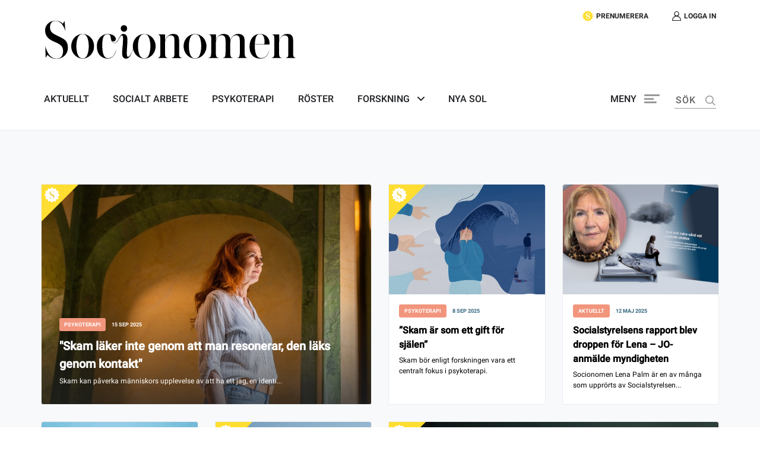

--- FILE ---
content_type: text/html; charset=UTF-8
request_url: https://socionomen.se/tag/psykoterapi/
body_size: 27082
content:
<!doctype html>
<html lang="sv-SE">

<head>


     <!-- Google Tag Manager -->
<script>(function(w,d,s,l,i){w[l]=w[l]||[];w[l].push({'gtm.start':
new Date().getTime(),event:'gtm.js'});var f=d.getElementsByTagName(s)[0],
j=d.createElement(s),dl=l!='dataLayer'?'&l='+l:'';j.async=true;j.src=
'https://www.googletagmanager.com/gtm.js?id='+i+dl;f.parentNode.insertBefore(j,f);
})(window,document,'script','dataLayer','GTM-PLZWT5V');</script>
<!-- End Google Tag Manager -->

<!-- Google tag (gtag.js) -->
<script async src="https://www.googletagmanager.com/gtag/js?id=G-8V3M9N5P4N"></script>
<script>
window.dataLayer = window.dataLayer || [];
function gtag(){dataLayer.push(arguments);}
gtag('js', new Date());
gtag('config', 'G-8V3M9N5P4N', {
  send_page_view: false,
});
</script>




    <script>gtag('event', 'page_view', {send_page_view: true, page_state: 'Open', page_view_scroll: 'false'});</script>
  
      <script>gtag('set', 'user_properties', {logged_in: 'false'});</script>


<script>
// Get the current URL path
var path = window.location.pathname;

// Check if the current page is the checkout page
if (path.startsWith('/checkout/order-received/')) {
  // Trigger the gtag script for purchase event
  gtag('event', 'purchase', {});
}
</script>







    <meta charset="UTF-8">
    <meta name="viewport" content="width=device-width, initial-scale=1">
    <!--[if IE]>
    <meta http-equiv="X-UA-Compatible" content="IE=edge,chrome=1">
    <![endif]-->
    <link rel="profile" href="http://gmpg.org/xfn/11">
    <meta name='robots' content='index, follow, max-image-preview:large, max-snippet:-1, max-video-preview:-1' />

	<!-- This site is optimized with the Yoast SEO plugin v26.7 - https://yoast.com/wordpress/plugins/seo/ -->
	<title>Psykoterapi Archives - Socionomen</title>
	<link rel="canonical" href="https://socionomen.se/tag/psykoterapi/" />
	<meta property="og:locale" content="sv_SE" />
	<meta property="og:type" content="article" />
	<meta property="og:title" content="Psykoterapi Archives - Socionomen" />
	<meta property="og:url" content="https://socionomen.se/tag/psykoterapi/" />
	<meta property="og:site_name" content="Socionomen" />
	<meta name="twitter:card" content="summary_large_image" />
	<meta name="twitter:site" content="@socionomen" />
	<script type="application/ld+json" class="yoast-schema-graph">{"@context":"https://schema.org","@graph":[{"@type":"CollectionPage","@id":"https://socionomen.se/tag/psykoterapi/","url":"https://socionomen.se/tag/psykoterapi/","name":"Psykoterapi Archives - Socionomen","isPartOf":{"@id":"https://socionomen.se/#website"},"primaryImageOfPage":{"@id":"https://socionomen.se/tag/psykoterapi/#primaryimage"},"image":{"@id":"https://socionomen.se/tag/psykoterapi/#primaryimage"},"thumbnailUrl":"https://socionomen.se/wp-content/uploads/2025/05/jo-anmalan.jpg","breadcrumb":{"@id":"https://socionomen.se/tag/psykoterapi/#breadcrumb"},"inLanguage":"sv-SE"},{"@type":"ImageObject","inLanguage":"sv-SE","@id":"https://socionomen.se/tag/psykoterapi/#primaryimage","url":"https://socionomen.se/wp-content/uploads/2025/05/jo-anmalan.jpg","contentUrl":"https://socionomen.se/wp-content/uploads/2025/05/jo-anmalan.jpg","width":1200,"height":800},{"@type":"BreadcrumbList","@id":"https://socionomen.se/tag/psykoterapi/#breadcrumb","itemListElement":[{"@type":"ListItem","position":1,"name":"Home","item":"https://socionomen.se/"},{"@type":"ListItem","position":2,"name":"Psykoterapi"}]},{"@type":"WebSite","@id":"https://socionomen.se/#website","url":"https://socionomen.se/","name":"Socionomen","description":"Socionomen är en oberoende tidskriftför kvalificerat  socialt arbete och psykoterapi.","publisher":{"@id":"https://socionomen.se/#organization"},"potentialAction":[{"@type":"SearchAction","target":{"@type":"EntryPoint","urlTemplate":"https://socionomen.se/?s={search_term_string}"},"query-input":{"@type":"PropertyValueSpecification","valueRequired":true,"valueName":"search_term_string"}}],"inLanguage":"sv-SE"},{"@type":"Organization","@id":"https://socionomen.se/#organization","name":"Socionomen","url":"https://socionomen.se/","logo":{"@type":"ImageObject","inLanguage":"sv-SE","@id":"https://socionomen.se/#/schema/logo/image/","url":"https://socionomen.se/wp-content/uploads/2020/11/Asset-1.svg","contentUrl":"https://socionomen.se/wp-content/uploads/2020/11/Asset-1.svg","width":510,"height":77,"caption":"Socionomen"},"image":{"@id":"https://socionomen.se/#/schema/logo/image/"},"sameAs":["https://www.facebook.com/socionomen/","https://x.com/socionomen","https://www.instagram.com/tidskriften_socionomen/"]}]}</script>
	<!-- / Yoast SEO plugin. -->


<link rel='dns-prefetch' href='//socionomen.se' />
<link rel='dns-prefetch' href='//static.addtoany.com' />
<link rel='dns-prefetch' href='//cdnjs.cloudflare.com' />
<link rel='dns-prefetch' href='//maxcdn.bootstrapcdn.com' />
<link rel="alternate" type="application/rss+xml" title="Socionomen &raquo; Webbflöde" href="https://socionomen.se/feed/" />
<link rel="alternate" type="application/rss+xml" title="Socionomen &raquo; Kommentarsflöde" href="https://socionomen.se/comments/feed/" />
<link rel="alternate" type="application/rss+xml" title="Socionomen &raquo; etikettflöde för Psykoterapi" href="https://socionomen.se/tag/psykoterapi/feed/" />
<style id='wp-img-auto-sizes-contain-inline-css' type='text/css'>
img:is([sizes=auto i],[sizes^="auto," i]){contain-intrinsic-size:3000px 1500px}
/*# sourceURL=wp-img-auto-sizes-contain-inline-css */
</style>
<style id='wp-emoji-styles-inline-css' type='text/css'>

	img.wp-smiley, img.emoji {
		display: inline !important;
		border: none !important;
		box-shadow: none !important;
		height: 1em !important;
		width: 1em !important;
		margin: 0 0.07em !important;
		vertical-align: -0.1em !important;
		background: none !important;
		padding: 0 !important;
	}
/*# sourceURL=wp-emoji-styles-inline-css */
</style>
<style id='wp-block-library-inline-css' type='text/css'>
:root{--wp-block-synced-color:#7a00df;--wp-block-synced-color--rgb:122,0,223;--wp-bound-block-color:var(--wp-block-synced-color);--wp-editor-canvas-background:#ddd;--wp-admin-theme-color:#007cba;--wp-admin-theme-color--rgb:0,124,186;--wp-admin-theme-color-darker-10:#006ba1;--wp-admin-theme-color-darker-10--rgb:0,107,160.5;--wp-admin-theme-color-darker-20:#005a87;--wp-admin-theme-color-darker-20--rgb:0,90,135;--wp-admin-border-width-focus:2px}@media (min-resolution:192dpi){:root{--wp-admin-border-width-focus:1.5px}}.wp-element-button{cursor:pointer}:root .has-very-light-gray-background-color{background-color:#eee}:root .has-very-dark-gray-background-color{background-color:#313131}:root .has-very-light-gray-color{color:#eee}:root .has-very-dark-gray-color{color:#313131}:root .has-vivid-green-cyan-to-vivid-cyan-blue-gradient-background{background:linear-gradient(135deg,#00d084,#0693e3)}:root .has-purple-crush-gradient-background{background:linear-gradient(135deg,#34e2e4,#4721fb 50%,#ab1dfe)}:root .has-hazy-dawn-gradient-background{background:linear-gradient(135deg,#faaca8,#dad0ec)}:root .has-subdued-olive-gradient-background{background:linear-gradient(135deg,#fafae1,#67a671)}:root .has-atomic-cream-gradient-background{background:linear-gradient(135deg,#fdd79a,#004a59)}:root .has-nightshade-gradient-background{background:linear-gradient(135deg,#330968,#31cdcf)}:root .has-midnight-gradient-background{background:linear-gradient(135deg,#020381,#2874fc)}:root{--wp--preset--font-size--normal:16px;--wp--preset--font-size--huge:42px}.has-regular-font-size{font-size:1em}.has-larger-font-size{font-size:2.625em}.has-normal-font-size{font-size:var(--wp--preset--font-size--normal)}.has-huge-font-size{font-size:var(--wp--preset--font-size--huge)}.has-text-align-center{text-align:center}.has-text-align-left{text-align:left}.has-text-align-right{text-align:right}.has-fit-text{white-space:nowrap!important}#end-resizable-editor-section{display:none}.aligncenter{clear:both}.items-justified-left{justify-content:flex-start}.items-justified-center{justify-content:center}.items-justified-right{justify-content:flex-end}.items-justified-space-between{justify-content:space-between}.screen-reader-text{border:0;clip-path:inset(50%);height:1px;margin:-1px;overflow:hidden;padding:0;position:absolute;width:1px;word-wrap:normal!important}.screen-reader-text:focus{background-color:#ddd;clip-path:none;color:#444;display:block;font-size:1em;height:auto;left:5px;line-height:normal;padding:15px 23px 14px;text-decoration:none;top:5px;width:auto;z-index:100000}html :where(.has-border-color){border-style:solid}html :where([style*=border-top-color]){border-top-style:solid}html :where([style*=border-right-color]){border-right-style:solid}html :where([style*=border-bottom-color]){border-bottom-style:solid}html :where([style*=border-left-color]){border-left-style:solid}html :where([style*=border-width]){border-style:solid}html :where([style*=border-top-width]){border-top-style:solid}html :where([style*=border-right-width]){border-right-style:solid}html :where([style*=border-bottom-width]){border-bottom-style:solid}html :where([style*=border-left-width]){border-left-style:solid}html :where(img[class*=wp-image-]){height:auto;max-width:100%}:where(figure){margin:0 0 1em}html :where(.is-position-sticky){--wp-admin--admin-bar--position-offset:var(--wp-admin--admin-bar--height,0px)}@media screen and (max-width:600px){html :where(.is-position-sticky){--wp-admin--admin-bar--position-offset:0px}}

/*# sourceURL=wp-block-library-inline-css */
</style><style id='wp-block-social-links-inline-css' type='text/css'>
.wp-block-social-links{background:none;box-sizing:border-box;margin-left:0;padding-left:0;padding-right:0;text-indent:0}.wp-block-social-links .wp-social-link a,.wp-block-social-links .wp-social-link a:hover{border-bottom:0;box-shadow:none;text-decoration:none}.wp-block-social-links .wp-social-link svg{height:1em;width:1em}.wp-block-social-links .wp-social-link span:not(.screen-reader-text){font-size:.65em;margin-left:.5em;margin-right:.5em}.wp-block-social-links.has-small-icon-size{font-size:16px}.wp-block-social-links,.wp-block-social-links.has-normal-icon-size{font-size:24px}.wp-block-social-links.has-large-icon-size{font-size:36px}.wp-block-social-links.has-huge-icon-size{font-size:48px}.wp-block-social-links.aligncenter{display:flex;justify-content:center}.wp-block-social-links.alignright{justify-content:flex-end}.wp-block-social-link{border-radius:9999px;display:block}@media not (prefers-reduced-motion){.wp-block-social-link{transition:transform .1s ease}}.wp-block-social-link{height:auto}.wp-block-social-link a{align-items:center;display:flex;line-height:0}.wp-block-social-link:hover{transform:scale(1.1)}.wp-block-social-links .wp-block-social-link.wp-social-link{display:inline-block;margin:0;padding:0}.wp-block-social-links .wp-block-social-link.wp-social-link .wp-block-social-link-anchor,.wp-block-social-links .wp-block-social-link.wp-social-link .wp-block-social-link-anchor svg,.wp-block-social-links .wp-block-social-link.wp-social-link .wp-block-social-link-anchor:active,.wp-block-social-links .wp-block-social-link.wp-social-link .wp-block-social-link-anchor:hover,.wp-block-social-links .wp-block-social-link.wp-social-link .wp-block-social-link-anchor:visited{color:currentColor;fill:currentColor}:where(.wp-block-social-links:not(.is-style-logos-only)) .wp-social-link{background-color:#f0f0f0;color:#444}:where(.wp-block-social-links:not(.is-style-logos-only)) .wp-social-link-amazon{background-color:#f90;color:#fff}:where(.wp-block-social-links:not(.is-style-logos-only)) .wp-social-link-bandcamp{background-color:#1ea0c3;color:#fff}:where(.wp-block-social-links:not(.is-style-logos-only)) .wp-social-link-behance{background-color:#0757fe;color:#fff}:where(.wp-block-social-links:not(.is-style-logos-only)) .wp-social-link-bluesky{background-color:#0a7aff;color:#fff}:where(.wp-block-social-links:not(.is-style-logos-only)) .wp-social-link-codepen{background-color:#1e1f26;color:#fff}:where(.wp-block-social-links:not(.is-style-logos-only)) .wp-social-link-deviantart{background-color:#02e49b;color:#fff}:where(.wp-block-social-links:not(.is-style-logos-only)) .wp-social-link-discord{background-color:#5865f2;color:#fff}:where(.wp-block-social-links:not(.is-style-logos-only)) .wp-social-link-dribbble{background-color:#e94c89;color:#fff}:where(.wp-block-social-links:not(.is-style-logos-only)) .wp-social-link-dropbox{background-color:#4280ff;color:#fff}:where(.wp-block-social-links:not(.is-style-logos-only)) .wp-social-link-etsy{background-color:#f45800;color:#fff}:where(.wp-block-social-links:not(.is-style-logos-only)) .wp-social-link-facebook{background-color:#0866ff;color:#fff}:where(.wp-block-social-links:not(.is-style-logos-only)) .wp-social-link-fivehundredpx{background-color:#000;color:#fff}:where(.wp-block-social-links:not(.is-style-logos-only)) .wp-social-link-flickr{background-color:#0461dd;color:#fff}:where(.wp-block-social-links:not(.is-style-logos-only)) .wp-social-link-foursquare{background-color:#e65678;color:#fff}:where(.wp-block-social-links:not(.is-style-logos-only)) .wp-social-link-github{background-color:#24292d;color:#fff}:where(.wp-block-social-links:not(.is-style-logos-only)) .wp-social-link-goodreads{background-color:#eceadd;color:#382110}:where(.wp-block-social-links:not(.is-style-logos-only)) .wp-social-link-google{background-color:#ea4434;color:#fff}:where(.wp-block-social-links:not(.is-style-logos-only)) .wp-social-link-gravatar{background-color:#1d4fc4;color:#fff}:where(.wp-block-social-links:not(.is-style-logos-only)) .wp-social-link-instagram{background-color:#f00075;color:#fff}:where(.wp-block-social-links:not(.is-style-logos-only)) .wp-social-link-lastfm{background-color:#e21b24;color:#fff}:where(.wp-block-social-links:not(.is-style-logos-only)) .wp-social-link-linkedin{background-color:#0d66c2;color:#fff}:where(.wp-block-social-links:not(.is-style-logos-only)) .wp-social-link-mastodon{background-color:#3288d4;color:#fff}:where(.wp-block-social-links:not(.is-style-logos-only)) .wp-social-link-medium{background-color:#000;color:#fff}:where(.wp-block-social-links:not(.is-style-logos-only)) .wp-social-link-meetup{background-color:#f6405f;color:#fff}:where(.wp-block-social-links:not(.is-style-logos-only)) .wp-social-link-patreon{background-color:#000;color:#fff}:where(.wp-block-social-links:not(.is-style-logos-only)) .wp-social-link-pinterest{background-color:#e60122;color:#fff}:where(.wp-block-social-links:not(.is-style-logos-only)) .wp-social-link-pocket{background-color:#ef4155;color:#fff}:where(.wp-block-social-links:not(.is-style-logos-only)) .wp-social-link-reddit{background-color:#ff4500;color:#fff}:where(.wp-block-social-links:not(.is-style-logos-only)) .wp-social-link-skype{background-color:#0478d7;color:#fff}:where(.wp-block-social-links:not(.is-style-logos-only)) .wp-social-link-snapchat{background-color:#fefc00;color:#fff;stroke:#000}:where(.wp-block-social-links:not(.is-style-logos-only)) .wp-social-link-soundcloud{background-color:#ff5600;color:#fff}:where(.wp-block-social-links:not(.is-style-logos-only)) .wp-social-link-spotify{background-color:#1bd760;color:#fff}:where(.wp-block-social-links:not(.is-style-logos-only)) .wp-social-link-telegram{background-color:#2aabee;color:#fff}:where(.wp-block-social-links:not(.is-style-logos-only)) .wp-social-link-threads{background-color:#000;color:#fff}:where(.wp-block-social-links:not(.is-style-logos-only)) .wp-social-link-tiktok{background-color:#000;color:#fff}:where(.wp-block-social-links:not(.is-style-logos-only)) .wp-social-link-tumblr{background-color:#011835;color:#fff}:where(.wp-block-social-links:not(.is-style-logos-only)) .wp-social-link-twitch{background-color:#6440a4;color:#fff}:where(.wp-block-social-links:not(.is-style-logos-only)) .wp-social-link-twitter{background-color:#1da1f2;color:#fff}:where(.wp-block-social-links:not(.is-style-logos-only)) .wp-social-link-vimeo{background-color:#1eb7ea;color:#fff}:where(.wp-block-social-links:not(.is-style-logos-only)) .wp-social-link-vk{background-color:#4680c2;color:#fff}:where(.wp-block-social-links:not(.is-style-logos-only)) .wp-social-link-wordpress{background-color:#3499cd;color:#fff}:where(.wp-block-social-links:not(.is-style-logos-only)) .wp-social-link-whatsapp{background-color:#25d366;color:#fff}:where(.wp-block-social-links:not(.is-style-logos-only)) .wp-social-link-x{background-color:#000;color:#fff}:where(.wp-block-social-links:not(.is-style-logos-only)) .wp-social-link-yelp{background-color:#d32422;color:#fff}:where(.wp-block-social-links:not(.is-style-logos-only)) .wp-social-link-youtube{background-color:red;color:#fff}:where(.wp-block-social-links.is-style-logos-only) .wp-social-link{background:none}:where(.wp-block-social-links.is-style-logos-only) .wp-social-link svg{height:1.25em;width:1.25em}:where(.wp-block-social-links.is-style-logos-only) .wp-social-link-amazon{color:#f90}:where(.wp-block-social-links.is-style-logos-only) .wp-social-link-bandcamp{color:#1ea0c3}:where(.wp-block-social-links.is-style-logos-only) .wp-social-link-behance{color:#0757fe}:where(.wp-block-social-links.is-style-logos-only) .wp-social-link-bluesky{color:#0a7aff}:where(.wp-block-social-links.is-style-logos-only) .wp-social-link-codepen{color:#1e1f26}:where(.wp-block-social-links.is-style-logos-only) .wp-social-link-deviantart{color:#02e49b}:where(.wp-block-social-links.is-style-logos-only) .wp-social-link-discord{color:#5865f2}:where(.wp-block-social-links.is-style-logos-only) .wp-social-link-dribbble{color:#e94c89}:where(.wp-block-social-links.is-style-logos-only) .wp-social-link-dropbox{color:#4280ff}:where(.wp-block-social-links.is-style-logos-only) .wp-social-link-etsy{color:#f45800}:where(.wp-block-social-links.is-style-logos-only) .wp-social-link-facebook{color:#0866ff}:where(.wp-block-social-links.is-style-logos-only) .wp-social-link-fivehundredpx{color:#000}:where(.wp-block-social-links.is-style-logos-only) .wp-social-link-flickr{color:#0461dd}:where(.wp-block-social-links.is-style-logos-only) .wp-social-link-foursquare{color:#e65678}:where(.wp-block-social-links.is-style-logos-only) .wp-social-link-github{color:#24292d}:where(.wp-block-social-links.is-style-logos-only) .wp-social-link-goodreads{color:#382110}:where(.wp-block-social-links.is-style-logos-only) .wp-social-link-google{color:#ea4434}:where(.wp-block-social-links.is-style-logos-only) .wp-social-link-gravatar{color:#1d4fc4}:where(.wp-block-social-links.is-style-logos-only) .wp-social-link-instagram{color:#f00075}:where(.wp-block-social-links.is-style-logos-only) .wp-social-link-lastfm{color:#e21b24}:where(.wp-block-social-links.is-style-logos-only) .wp-social-link-linkedin{color:#0d66c2}:where(.wp-block-social-links.is-style-logos-only) .wp-social-link-mastodon{color:#3288d4}:where(.wp-block-social-links.is-style-logos-only) .wp-social-link-medium{color:#000}:where(.wp-block-social-links.is-style-logos-only) .wp-social-link-meetup{color:#f6405f}:where(.wp-block-social-links.is-style-logos-only) .wp-social-link-patreon{color:#000}:where(.wp-block-social-links.is-style-logos-only) .wp-social-link-pinterest{color:#e60122}:where(.wp-block-social-links.is-style-logos-only) .wp-social-link-pocket{color:#ef4155}:where(.wp-block-social-links.is-style-logos-only) .wp-social-link-reddit{color:#ff4500}:where(.wp-block-social-links.is-style-logos-only) .wp-social-link-skype{color:#0478d7}:where(.wp-block-social-links.is-style-logos-only) .wp-social-link-snapchat{color:#fff;stroke:#000}:where(.wp-block-social-links.is-style-logos-only) .wp-social-link-soundcloud{color:#ff5600}:where(.wp-block-social-links.is-style-logos-only) .wp-social-link-spotify{color:#1bd760}:where(.wp-block-social-links.is-style-logos-only) .wp-social-link-telegram{color:#2aabee}:where(.wp-block-social-links.is-style-logos-only) .wp-social-link-threads{color:#000}:where(.wp-block-social-links.is-style-logos-only) .wp-social-link-tiktok{color:#000}:where(.wp-block-social-links.is-style-logos-only) .wp-social-link-tumblr{color:#011835}:where(.wp-block-social-links.is-style-logos-only) .wp-social-link-twitch{color:#6440a4}:where(.wp-block-social-links.is-style-logos-only) .wp-social-link-twitter{color:#1da1f2}:where(.wp-block-social-links.is-style-logos-only) .wp-social-link-vimeo{color:#1eb7ea}:where(.wp-block-social-links.is-style-logos-only) .wp-social-link-vk{color:#4680c2}:where(.wp-block-social-links.is-style-logos-only) .wp-social-link-whatsapp{color:#25d366}:where(.wp-block-social-links.is-style-logos-only) .wp-social-link-wordpress{color:#3499cd}:where(.wp-block-social-links.is-style-logos-only) .wp-social-link-x{color:#000}:where(.wp-block-social-links.is-style-logos-only) .wp-social-link-yelp{color:#d32422}:where(.wp-block-social-links.is-style-logos-only) .wp-social-link-youtube{color:red}.wp-block-social-links.is-style-pill-shape .wp-social-link{width:auto}:root :where(.wp-block-social-links .wp-social-link a){padding:.25em}:root :where(.wp-block-social-links.is-style-logos-only .wp-social-link a){padding:0}:root :where(.wp-block-social-links.is-style-pill-shape .wp-social-link a){padding-left:.6666666667em;padding-right:.6666666667em}.wp-block-social-links:not(.has-icon-color):not(.has-icon-background-color) .wp-social-link-snapchat .wp-block-social-link-label{color:#000}
/*# sourceURL=https://socionomen.se/wp-includes/blocks/social-links/style.min.css */
</style>
<style id='global-styles-inline-css' type='text/css'>
:root{--wp--preset--aspect-ratio--square: 1;--wp--preset--aspect-ratio--4-3: 4/3;--wp--preset--aspect-ratio--3-4: 3/4;--wp--preset--aspect-ratio--3-2: 3/2;--wp--preset--aspect-ratio--2-3: 2/3;--wp--preset--aspect-ratio--16-9: 16/9;--wp--preset--aspect-ratio--9-16: 9/16;--wp--preset--color--black: #000000;--wp--preset--color--cyan-bluish-gray: #abb8c3;--wp--preset--color--white: #ffffff;--wp--preset--color--pale-pink: #f78da7;--wp--preset--color--vivid-red: #cf2e2e;--wp--preset--color--luminous-vivid-orange: #ff6900;--wp--preset--color--luminous-vivid-amber: #fcb900;--wp--preset--color--light-green-cyan: #7bdcb5;--wp--preset--color--vivid-green-cyan: #00d084;--wp--preset--color--pale-cyan-blue: #8ed1fc;--wp--preset--color--vivid-cyan-blue: #0693e3;--wp--preset--color--vivid-purple: #9b51e0;--wp--preset--gradient--vivid-cyan-blue-to-vivid-purple: linear-gradient(135deg,rgb(6,147,227) 0%,rgb(155,81,224) 100%);--wp--preset--gradient--light-green-cyan-to-vivid-green-cyan: linear-gradient(135deg,rgb(122,220,180) 0%,rgb(0,208,130) 100%);--wp--preset--gradient--luminous-vivid-amber-to-luminous-vivid-orange: linear-gradient(135deg,rgb(252,185,0) 0%,rgb(255,105,0) 100%);--wp--preset--gradient--luminous-vivid-orange-to-vivid-red: linear-gradient(135deg,rgb(255,105,0) 0%,rgb(207,46,46) 100%);--wp--preset--gradient--very-light-gray-to-cyan-bluish-gray: linear-gradient(135deg,rgb(238,238,238) 0%,rgb(169,184,195) 100%);--wp--preset--gradient--cool-to-warm-spectrum: linear-gradient(135deg,rgb(74,234,220) 0%,rgb(151,120,209) 20%,rgb(207,42,186) 40%,rgb(238,44,130) 60%,rgb(251,105,98) 80%,rgb(254,248,76) 100%);--wp--preset--gradient--blush-light-purple: linear-gradient(135deg,rgb(255,206,236) 0%,rgb(152,150,240) 100%);--wp--preset--gradient--blush-bordeaux: linear-gradient(135deg,rgb(254,205,165) 0%,rgb(254,45,45) 50%,rgb(107,0,62) 100%);--wp--preset--gradient--luminous-dusk: linear-gradient(135deg,rgb(255,203,112) 0%,rgb(199,81,192) 50%,rgb(65,88,208) 100%);--wp--preset--gradient--pale-ocean: linear-gradient(135deg,rgb(255,245,203) 0%,rgb(182,227,212) 50%,rgb(51,167,181) 100%);--wp--preset--gradient--electric-grass: linear-gradient(135deg,rgb(202,248,128) 0%,rgb(113,206,126) 100%);--wp--preset--gradient--midnight: linear-gradient(135deg,rgb(2,3,129) 0%,rgb(40,116,252) 100%);--wp--preset--font-size--small: 13px;--wp--preset--font-size--medium: 20px;--wp--preset--font-size--large: 36px;--wp--preset--font-size--x-large: 42px;--wp--preset--spacing--20: 0.44rem;--wp--preset--spacing--30: 0.67rem;--wp--preset--spacing--40: 1rem;--wp--preset--spacing--50: 1.5rem;--wp--preset--spacing--60: 2.25rem;--wp--preset--spacing--70: 3.38rem;--wp--preset--spacing--80: 5.06rem;--wp--preset--shadow--natural: 6px 6px 9px rgba(0, 0, 0, 0.2);--wp--preset--shadow--deep: 12px 12px 50px rgba(0, 0, 0, 0.4);--wp--preset--shadow--sharp: 6px 6px 0px rgba(0, 0, 0, 0.2);--wp--preset--shadow--outlined: 6px 6px 0px -3px rgb(255, 255, 255), 6px 6px rgb(0, 0, 0);--wp--preset--shadow--crisp: 6px 6px 0px rgb(0, 0, 0);}:where(.is-layout-flex){gap: 0.5em;}:where(.is-layout-grid){gap: 0.5em;}body .is-layout-flex{display: flex;}.is-layout-flex{flex-wrap: wrap;align-items: center;}.is-layout-flex > :is(*, div){margin: 0;}body .is-layout-grid{display: grid;}.is-layout-grid > :is(*, div){margin: 0;}:where(.wp-block-columns.is-layout-flex){gap: 2em;}:where(.wp-block-columns.is-layout-grid){gap: 2em;}:where(.wp-block-post-template.is-layout-flex){gap: 1.25em;}:where(.wp-block-post-template.is-layout-grid){gap: 1.25em;}.has-black-color{color: var(--wp--preset--color--black) !important;}.has-cyan-bluish-gray-color{color: var(--wp--preset--color--cyan-bluish-gray) !important;}.has-white-color{color: var(--wp--preset--color--white) !important;}.has-pale-pink-color{color: var(--wp--preset--color--pale-pink) !important;}.has-vivid-red-color{color: var(--wp--preset--color--vivid-red) !important;}.has-luminous-vivid-orange-color{color: var(--wp--preset--color--luminous-vivid-orange) !important;}.has-luminous-vivid-amber-color{color: var(--wp--preset--color--luminous-vivid-amber) !important;}.has-light-green-cyan-color{color: var(--wp--preset--color--light-green-cyan) !important;}.has-vivid-green-cyan-color{color: var(--wp--preset--color--vivid-green-cyan) !important;}.has-pale-cyan-blue-color{color: var(--wp--preset--color--pale-cyan-blue) !important;}.has-vivid-cyan-blue-color{color: var(--wp--preset--color--vivid-cyan-blue) !important;}.has-vivid-purple-color{color: var(--wp--preset--color--vivid-purple) !important;}.has-black-background-color{background-color: var(--wp--preset--color--black) !important;}.has-cyan-bluish-gray-background-color{background-color: var(--wp--preset--color--cyan-bluish-gray) !important;}.has-white-background-color{background-color: var(--wp--preset--color--white) !important;}.has-pale-pink-background-color{background-color: var(--wp--preset--color--pale-pink) !important;}.has-vivid-red-background-color{background-color: var(--wp--preset--color--vivid-red) !important;}.has-luminous-vivid-orange-background-color{background-color: var(--wp--preset--color--luminous-vivid-orange) !important;}.has-luminous-vivid-amber-background-color{background-color: var(--wp--preset--color--luminous-vivid-amber) !important;}.has-light-green-cyan-background-color{background-color: var(--wp--preset--color--light-green-cyan) !important;}.has-vivid-green-cyan-background-color{background-color: var(--wp--preset--color--vivid-green-cyan) !important;}.has-pale-cyan-blue-background-color{background-color: var(--wp--preset--color--pale-cyan-blue) !important;}.has-vivid-cyan-blue-background-color{background-color: var(--wp--preset--color--vivid-cyan-blue) !important;}.has-vivid-purple-background-color{background-color: var(--wp--preset--color--vivid-purple) !important;}.has-black-border-color{border-color: var(--wp--preset--color--black) !important;}.has-cyan-bluish-gray-border-color{border-color: var(--wp--preset--color--cyan-bluish-gray) !important;}.has-white-border-color{border-color: var(--wp--preset--color--white) !important;}.has-pale-pink-border-color{border-color: var(--wp--preset--color--pale-pink) !important;}.has-vivid-red-border-color{border-color: var(--wp--preset--color--vivid-red) !important;}.has-luminous-vivid-orange-border-color{border-color: var(--wp--preset--color--luminous-vivid-orange) !important;}.has-luminous-vivid-amber-border-color{border-color: var(--wp--preset--color--luminous-vivid-amber) !important;}.has-light-green-cyan-border-color{border-color: var(--wp--preset--color--light-green-cyan) !important;}.has-vivid-green-cyan-border-color{border-color: var(--wp--preset--color--vivid-green-cyan) !important;}.has-pale-cyan-blue-border-color{border-color: var(--wp--preset--color--pale-cyan-blue) !important;}.has-vivid-cyan-blue-border-color{border-color: var(--wp--preset--color--vivid-cyan-blue) !important;}.has-vivid-purple-border-color{border-color: var(--wp--preset--color--vivid-purple) !important;}.has-vivid-cyan-blue-to-vivid-purple-gradient-background{background: var(--wp--preset--gradient--vivid-cyan-blue-to-vivid-purple) !important;}.has-light-green-cyan-to-vivid-green-cyan-gradient-background{background: var(--wp--preset--gradient--light-green-cyan-to-vivid-green-cyan) !important;}.has-luminous-vivid-amber-to-luminous-vivid-orange-gradient-background{background: var(--wp--preset--gradient--luminous-vivid-amber-to-luminous-vivid-orange) !important;}.has-luminous-vivid-orange-to-vivid-red-gradient-background{background: var(--wp--preset--gradient--luminous-vivid-orange-to-vivid-red) !important;}.has-very-light-gray-to-cyan-bluish-gray-gradient-background{background: var(--wp--preset--gradient--very-light-gray-to-cyan-bluish-gray) !important;}.has-cool-to-warm-spectrum-gradient-background{background: var(--wp--preset--gradient--cool-to-warm-spectrum) !important;}.has-blush-light-purple-gradient-background{background: var(--wp--preset--gradient--blush-light-purple) !important;}.has-blush-bordeaux-gradient-background{background: var(--wp--preset--gradient--blush-bordeaux) !important;}.has-luminous-dusk-gradient-background{background: var(--wp--preset--gradient--luminous-dusk) !important;}.has-pale-ocean-gradient-background{background: var(--wp--preset--gradient--pale-ocean) !important;}.has-electric-grass-gradient-background{background: var(--wp--preset--gradient--electric-grass) !important;}.has-midnight-gradient-background{background: var(--wp--preset--gradient--midnight) !important;}.has-small-font-size{font-size: var(--wp--preset--font-size--small) !important;}.has-medium-font-size{font-size: var(--wp--preset--font-size--medium) !important;}.has-large-font-size{font-size: var(--wp--preset--font-size--large) !important;}.has-x-large-font-size{font-size: var(--wp--preset--font-size--x-large) !important;}
/*# sourceURL=global-styles-inline-css */
</style>

<style id='classic-theme-styles-inline-css' type='text/css'>
/*! This file is auto-generated */
.wp-block-button__link{color:#fff;background-color:#32373c;border-radius:9999px;box-shadow:none;text-decoration:none;padding:calc(.667em + 2px) calc(1.333em + 2px);font-size:1.125em}.wp-block-file__button{background:#32373c;color:#fff;text-decoration:none}
/*# sourceURL=/wp-includes/css/classic-themes.min.css */
</style>
<link rel='stylesheet' id='woocommerce-layout-css' href='https://socionomen.se/wp-content/plugins/woocommerce/assets/css/woocommerce-layout.css?ver=4.4.4' type='text/css' media='all' />
<link rel='stylesheet' id='woocommerce-smallscreen-css' href='https://socionomen.se/wp-content/plugins/woocommerce/assets/css/woocommerce-smallscreen.css?ver=4.4.4' type='text/css' media='only screen and (max-width: 768px)' />
<link rel='stylesheet' id='woocommerce-general-css' href='https://socionomen.se/wp-content/plugins/woocommerce/assets/css/woocommerce.css?ver=4.4.4' type='text/css' media='all' />
<style id='woocommerce-inline-inline-css' type='text/css'>
.woocommerce form .form-row .required { visibility: visible; }
/*# sourceURL=woocommerce-inline-inline-css */
</style>
<link rel='stylesheet' id='wc-memberships-frontend-css' href='https://socionomen.se/wp-content/plugins/woocommerce-memberships/assets/css/frontend/wc-memberships-frontend.min.css?ver=1.17.4' type='text/css' media='all' />
<link rel='stylesheet' id='react-contents-css' href='https://socionomen.se/wp-content/themes/socionomen/dist/css/react-contents.css?ver=22cdd1fdc036e759fa63fb68140d3e16' type='text/css' media='all' />
<link rel='stylesheet' id='react-search-administrators-css' href='https://socionomen.se/wp-content/themes/socionomen/dist/css/react-search-administrators.css?ver=22cdd1fdc036e759fa63fb68140d3e16' type='text/css' media='all' />
<link rel='stylesheet' id='theme-css' href='https://socionomen.se/wp-content/themes/socionomen/dist/css/theme.css?ver=22cdd1fdc036e759fa63fb68140d3e16' type='text/css' media='all' />
<link rel='stylesheet' id='addtoany-css' href='https://socionomen.se/wp-content/plugins/add-to-any/addtoany.min.css?ver=1.16' type='text/css' media='all' />
<link rel='stylesheet' id='wp-react-bank-id-css-css' href='https://socionomen.se/wp-content/themes/socionomen/dist/css/main.762d6a8b.css?ver=22cdd1fdc036e759fa63fb68140d3e16' type='text/css' media='all' />
<script type="text/javascript" src="https://socionomen.se/wp-includes/js/jquery/jquery.min.js?ver=3.7.1" id="jquery-core-js"></script>
<script type="text/javascript" src="https://socionomen.se/wp-includes/js/jquery/jquery-migrate.min.js?ver=3.4.1" id="jquery-migrate-js"></script>
<script type="text/javascript" id="file_uploads_nfpluginsettings-js-extra">
/* <![CDATA[ */
var params = {"clearLogRestUrl":"https://socionomen.se/wp-json/nf-file-uploads/debug-log/delete-all","clearLogButtonId":"file_uploads_clear_debug_logger","downloadLogRestUrl":"https://socionomen.se/wp-json/nf-file-uploads/debug-log/get-all","downloadLogButtonId":"file_uploads_download_debug_logger"};
//# sourceURL=file_uploads_nfpluginsettings-js-extra
/* ]]> */
</script>
<script type="text/javascript" src="https://socionomen.se/wp-content/plugins/ninja-forms-uploads/assets/js/nfpluginsettings.js?ver=3.3.16" id="file_uploads_nfpluginsettings-js"></script>
<script type="text/javascript" id="addtoany-core-js-before">
/* <![CDATA[ */
window.a2a_config=window.a2a_config||{};a2a_config.callbacks=[];a2a_config.overlays=[];a2a_config.templates={};a2a_localize = {
	Share: "Dela",
	Save: "Spara",
	Subscribe: "Prenumerera",
	Email: "E-post",
	Bookmark: "Bokmärk",
	ShowAll: "Visa alla",
	ShowLess: "Visa färre",
	FindServices: "Hitta tjänst(er)",
	FindAnyServiceToAddTo: "Hitta direkt en tjänst att lägga till",
	PoweredBy: "Drivs av",
	ShareViaEmail: "Dela via e-post",
	SubscribeViaEmail: "Prenumerera via e-post",
	BookmarkInYourBrowser: "Lägg till som bokmärke i din webbläsare",
	BookmarkInstructions: "Tryck Ctrl+D eller \u2318+D för att lägga till denna sida som bokmärke",
	AddToYourFavorites: "Lägg till i dina favoriter",
	SendFromWebOrProgram: "Skicka från valfri e-postadress eller e-postprogram",
	EmailProgram: "E-postprogram",
	More: "Mer&#8230;",
	ThanksForSharing: "Tack för att du delar!",
	ThanksForFollowing: "Tack för att du följer!"
};

a2a_config.icon_color="#eaecef,#78909c";

//# sourceURL=addtoany-core-js-before
/* ]]> */
</script>
<script type="text/javascript" defer src="https://static.addtoany.com/menu/page.js" id="addtoany-core-js"></script>
<script type="text/javascript" defer src="https://socionomen.se/wp-content/plugins/add-to-any/addtoany.min.js?ver=1.1" id="addtoany-jquery-js"></script>
<script type="text/javascript" src="https://cdnjs.cloudflare.com/ajax/libs/popper.js/1.14.4/umd/popper.min.js?ver=22cdd1fdc036e759fa63fb68140d3e16" id="popper-js"></script>
<script type="text/javascript" src="https://maxcdn.bootstrapcdn.com/bootstrap/4.0.0/js/bootstrap.min.js?ver=22cdd1fdc036e759fa63fb68140d3e16" id="bootstrapjs-js"></script>
<link rel="https://api.w.org/" href="https://socionomen.se/wp-json/" /><link rel="alternate" title="JSON" type="application/json" href="https://socionomen.se/wp-json/wp/v2/tags/71" /><link rel="EditURI" type="application/rsd+xml" title="RSD" href="https://socionomen.se/xmlrpc.php?rsd" />

	<noscript><style>.woocommerce-product-gallery{ opacity: 1 !important; }</style></noscript>
	<link rel="icon" href="https://socionomen.se/wp-content/uploads/2020/11/cropped-favicon-32x32.png" sizes="32x32" />
<link rel="icon" href="https://socionomen.se/wp-content/uploads/2020/11/cropped-favicon-192x192.png" sizes="192x192" />
<link rel="apple-touch-icon" href="https://socionomen.se/wp-content/uploads/2020/11/cropped-favicon-180x180.png" />
<meta name="msapplication-TileImage" content="https://socionomen.se/wp-content/uploads/2020/11/cropped-favicon-270x270.png" />
		<style type="text/css" id="wp-custom-css">
			.postid-396 .excerpt.non p:after,.homepage-information{display:none}.klarna-checkout-container{border:none!important}.checkoutWall .apsis-container{display:none}.woocommerce-MyAccount-navigation-link--subscriptions{display:none}.alignleft{display:inline;float:left;margin-right:1.5em;margin-top:2em}.alignright{display:inline;float:right;margin-left:1.5em;margin-top:2em}.aligncenter{clear:both;display:block;margin-left:auto;margin-right:auto;margin-top:2em}.wp-caption-text{font-size:90%;margin:10px 0!important}#adLink:before,#div-gpt-ad-1639067022111-0:before{content:'Annons';position:absolute;top:2px;font-size:11px}#div-gpt-ad-1639067022111-0{padding:15px 0 5px}#adLink{padding:20px;position:relative}.social-icons-container{text-align:center}.page-template-default .entry-content p{word-break:break-word}.ads:before{content:'Annons';position:absolute;top:-10px;font-size:11px}.ads{max-width:100%;width:100%;text-align:center;position:relative;display:block}.home .ads{background:#f8f9fb}.ads img{margin:0 auto;text-align:center;display:block;padding:10px;max-width:100%}#div-gpt-ad-1631182045080-0,#div-gpt-ad-1639067022111-0{text-align:center}.payWall .search-container-mobile,.payWall .ads{display:none!important}@media (max-width:900px){.paywall-inner-contaier{padding:76px 10px 16px}.article-header .article-header-title.normal{font-size: 4.2rem;}.checkoutWall{width:100%!important}.premium.header .img-box img{display:none}}.page-id-1268 .paywall-inner-contaier h2,.page-id-1268 .paywall-inner-contaier .paywall-paragraph{display:none}.apsis-container{width:100%;display:-ms-flexbox;display:flex;-ms-flex-pack:center;justify-content:center}.apsis-container .apsis-form{background:#31647D;color:#fff;font-family:Chronicle-roman,Times,serif;height:276px;max-width:374px;width:100%;display:-ms-flexbox;display:flex;-ms-flex-direction:column;flex-direction:column;-ms-flex-pack:center;justify-content:center;-ms-flex-align:center;align-items:center;margin:0 0 20px;position:relative;border-radius:3px}.apsis-container .apsis-form h4{text-align:center;margin:25px 0 14px;font-size:2.8rem;line-height:30px}.apsis-container .apsis-form p{font-family:Graphik-medium,Arial,sans-serif;font-size:1.6rem;line-height:22px;margin:0 20px 5px;text-align:center}.apsis-container .apsis-form .al-form{display:-ms-flexbox;display:flex;-ms-flex-direction:column;flex-direction:column;-ms-flex-align:center;align-items:center;-ms-flex-pack:center;justify-content:center}.apsis-container .apsis-form .al-form .al-form-reset-button{font-family:Graphik-medium,Arial,sans-serif;background:0 0;color:#fff}.apsis-container .apsis-form .al-form .al-input-field label{display:none}.apsis-container .apsis-form .al-form .al-input-field .al-input-wrapper{display:-ms-flexbox;display:flex;-ms-flex-align:center;align-items:center;-ms-flex-pack:center;justify-content:center}.apsis-container .apsis-form .al-form .al-input-field .al-input-wrapper input{font-family:Graphik-medium,Arial,sans-serif;width:305px;margin:0 20px;padding-left:10px;background:#fff;height:38px;border:none}.apsis-container .apsis-form .al-form .al-input-field .al-input-wrapper input:active{padding-left:10px}@media (max-width:767.98px){.apsis-container .apsis-form{max-width:none}.apsis-container .apsis-form .al-form .al-input-field .al-input-wrapper input{width:80vw}}.apsis-container .apsis-form .al-form .al-input-field input:-ms-input-placeholder{font-family:Graphik-medium,Arial,sans-serif;color:#989898}.apsis-container .apsis-form .al-form .al-input-field input::placeholder{font-family:Graphik-medium,Arial,sans-serif;color:#989898}.apsis-container .apsis-form .al-form input[type=button]{cursor:pointer;width:305px;margin:20px 20px 0;height:38px;background:#fff;border-radius:21px;border:none;font-family:Graphik-semibold,Arial,sans-serif;font-size:1.6rem;line-height:16px;color:#31647d;text-transform:uppercase}.full.apsis-container .apsis-form{max-width:100%;margin:0 0 55px}.home .full.apsis-container{display:none}.author-name{white-space:normal}.facts-list span{word-break:break-word}.paragraph-container ul.facts-list{padding-left:3%}.paragraph-container img{max-width:100%;height:auto}.tema{border-left-color:#31647d;border-left-width:5px;border-radius:10px}header .header-top-row .custom-logo-link img{height:auto}.search-form-container-mobile.hide{display:none}.article-list-flex-container .img-box{padding:0 15px 0 0}footer .social-media-container .widget_media_image{max-width:40px}@-moz-document url-prefix(){header .header-top-row .custom-logo-link img{height:59px;height:auto;object-fit:cover}}.article-single-page .excerpt-container p,.page .excerpt-container p{font-size:3.4rem}div#div-gpt-ad-1655300178110-0:before{content:' Annons';font-family:'Cycles-NTL';position:relative;top:-10px}div#div-gpt-ad-1655300178110-0{margin:5em auto 0;width:100%;text-align:center}.category-forskning .category-container span,.forskning .normal .tagbox,.category-forskning .category-date-container .cat-span,.category-c-uppsatser .category-date-container .cat-span,.category-ny_forskning .category-date-container .cat-span,.category-vetenskapliga-artiklar .category-date-container .cat-span,.category-c-uppsatser .category-container span,.category-ny_forskning .category-container span,.category-vetenskapliga-artiklar .category-container span{background-color:#31647D!important;border-color:#31647D!important;}

.magasinet-issuu-grid iframe {
    width: 100% !important;
		max-width: 264px;
}

.magasinet-issuu-grid p {
    padding: 10px;
}

.magasinet-issuu-grid {
    display: flex;
		flex-wrap: wrap;
		justify-content: start;
}

.page-id-8836 .full.apsis-container {
    height: 700px;
}

.page-id-8836 .entry-content .full.apsis-container .apsis-form {
    background: none;
    text-align: left;
    max-width: 350px;
}

.page-id-8836 .entry-content  .full.apsis-container {
    height: 700px;
    margin: 0;
    display: block;
}

.page-id-8836 .entry-content .apsis-container .apsis-form .al-form .al-input-field .al-input-wrapper input {
    background: lightgrey;
    color: white;
}

.page-id-8836 .entry-content .apsis-container .apsis-form .al-form input[type=button] {
    background: lightgrey;
}

.page-id-8836 .entry-content .afp-45e0c0ab1b34c475f4729d0e2b42a142.al-template-cfcd208495d565ef66e7dff9f98764da {
    color: black;
    padding: 0 !important;
    font-size: 16px !important;
}
.custom-logo-link:after {
    //content: ' ';
    position: relative;
    background-image: url(https://socionomen.se/wp-content/uploads/2022/11/VinnareSilver_2022_Vit-svart.png);
    background-size: cover;
    padding: 10%;
    margin: 10px 10px -3% 10px;
}

a.custom-logo-link {
    position: relative;
		margin-bottom: 3%;
}
.articles-column-container {
	flex: 1 1 0px;
}
@media all and (max-width: 900px) {
.article-header-hero video {
		//display: none;
	}
	#myVideo {
		height: 260px !important;
    z-index: 99 !important;
	}
	.article-single-page .excerpt-container p {
		font-size: 2.4rem;
	}
	.article-header .article-header-title.normal, .article-header .article-header-title.hero {
		font-size: 3.2rem;
		margin: 0;
	}
}
@media all and (min-width: 900px) {
	.articlebox-container.voices {
			grid-template-columns: repeat(3,1fr);
	}
	

	.articlebox-container.voices #article-1 {
			grid-column: auto;
	}

	.articlebox-container.voices #article-1 img {
			width: 100%;
			height: 50%;
			min-height: 50%;
			object-fit: cover;
			border-top-left-radius: 3px;
			border-top-right-radius: 3px;
			position: relative;
	}

	.articlebox-container.voices #article-1 .article-inner {
			padding: 17px;
			display: -ms-flexbox;
			display: flex;
			-ms-flex-direction: column;
			flex-direction: column;
			z-index: 1;
			pointer-events: none;
			position: relative;
			background: none;
			color: black;
	}


	.articlebox-container.voices #article-1 .article-inner>div>span {
			color: #31647d;
	}

	.articlebox-container.voices #article-1 .article-inner h2 {
			font-size: 1.6rem;
	}
}
	
	
.category-sponsrat-innehall .category-container span, .sponsrat-innehall .normal .tagbox {
    background-color: #4dabc6 !important;
	border-color: inherit !important;
}
.article-single-page .fullwidth-image, .article-single-page .post-image, .page .fullwidth-image, .page .post-image {
	padding: 30px 0 0;
}
p.author-information {
    margin: 0 0 10px !important;
}

.article-header {
	position: relative;
	overflow: hidden;
}
.close {
	position: relative !important;
	top: -9px !important;
}
@media all and (max-width: 900px) {
	.modal {
		width: 90% !important;
	}
	.modal img {
		margin-bottom: 1em!important;
	}
	.modal-content h1 {
		line-height: 1.2;
	}
}		</style>
		    <script data-ad-client="ca-pub-1886752433821492" async src="https://pagead2.googlesyndication.com/pagead/js/adsbygoogle.js"></script>
    <script src="https://ajax.googleapis.com/ajax/libs/jquery/3.5.1/jquery.min.js"></script>
	<script async src=""https://securepubads.g.doubleclick.net/tag/js/gpt.js""></script>
	<script>
	  window.googletag = window.googletag || {cmd: []};
	  googletag.cmd.push(function() {
		googletag.defineSlot('/22445465427/Panorama-bottom', [[980, 300], [980, 90], [980, 120], [640, 300], [1170, 200], [320, 320], [1170, 300]], 'div-gpt-ad-1631883142573-0').addService(googletag.pubads());
		googletag.pubads().enableSingleRequest();
		googletag.pubads().collapseEmptyDivs();
		googletag.enableServices();
	  });
	</script>

	<script>
  window.googletag = window.googletag || {cmd: []};
  googletag.cmd.push(function() {
    googletag.defineSlot('/22445465427/PIA', [[320, 320], [980, 90], [250, 250], [728, 90], [1170, 300], [980, 120], [1170, 200], [980, 300]], 'div-gpt-ad-1655300178110-0').addService(googletag.pubads());
    googletag.pubads().enableSingleRequest();
    googletag.enableServices();
  });
</script>

<link rel="stylesheet" href="https://use.typekit.net/mhm3enc.css">

</head>

<body class="archive tag tag-psykoterapi tag-71 wp-custom-logo wp-theme-socionomen theme-socionomen woocommerce-no-js">
	<!-- Google Tag Manager (noscript) -->
<noscript><iframe src="https://www.googletagmanager.com/ns.html?id=GTM-PLZWT5V"
  height="0" width="0" style="display:none;visibility:hidden"></iframe></noscript>
  <!-- End Google Tag Manager (noscript) -->
	<script async src="https://securepubads.g.doubleclick.net/tag/js/gpt.js"></script>
	<script>
	  window.googletag = window.googletag || {cmd: []};
	  googletag.cmd.push(function() {
		googletag.defineSlot('/22445465427/panorama-top', [[1170, 300], [320, 320], [980, 120], [728, 90], [980, 300], [980, 90], [930, 180]], 'div-gpt-ad-1639067022111-0').addService(googletag.pubads());
		googletag.pubads().enableSingleRequest();
		googletag.enableServices();
	  });
	</script>

	<!-- /22445465427/panorama-top -->
	<div style="display: none; text-align:center; margin: 10px auto;" id='div-gpt-ad-1639067022111-0'>
	  <script>
		googletag.cmd.push(function() { googletag.display('div-gpt-ad-1639067022111-0'); });
	  </script>
	</div>
    <div class="search-form-container-mobile hide" id="search-container-mobile">
        <form class="search-form-mobile" method="get" id="searchform" action="https://socionomen.se"
            role="search">
            <input type="text" class="field" name="s" id="s"
                placeholder="Sök på socionomen" />
            <button class="search-button" type="submit" form="searchform" value="SÖK">SÖK</button>
        </form>
    </div>
    <header id="header" role="banner">
        <div class="header-inner break-container">
            <div class="row flex-row flex-lg-column">
                <div class="header-top-row col-6 col-lg-12 d-flex flex-row justify-content-between">
                    <a href="https://socionomen.se/" class="custom-logo-link" rel="home"><img width="604" height="77" src="https://socionomen.se/wp-content/uploads/2022/11/Asset-1.svg" class="custom-logo" alt="Socionomen" decoding="async" /></a>                    <div class="login-container">
                                                <a href="/prenumerera/"><img
                                src="/wp-content/themes/socionomen/assets/img/prenumerera-badge.svg" /><span>prenumerera</span></a>
                                                                        <a href="/my-account"><img
                                src="/wp-content/themes/socionomen/assets/img/profile.svg" /><span>logga in</span></a>
                                            </div>
                </div>
                <div
                    class="header-bottom-row col-6 col-lg-12 d-flex flex-row justify-content-between align-items-center">
                    <!-- Navbar Start -->
                    <nav class="navbar navbar-expand-lg">
                        <button class="navbar-toggler" type="button" data-toggle="collapse" aria-expanded="false"
                            aria-label="Toggle navigation">
                            <img src="/wp-content/themes/socionomen/assets/img/hamburger-soc.svg" />
                        </button>
                        <div class="navbar-inner"><ul id="menu-primary-menu" class="navbar-nav"><li itemscope="itemscope" itemtype="https://www.schema.org/SiteNavigationElement" id="menu-item-744" class="menu-item menu-item-type-taxonomy menu-item-object-category menu-item-744 nav-item"><a title="Aktuellt" href="https://socionomen.se/category/aktuellt/" class="nav-link">Aktuellt</a></li>
<li itemscope="itemscope" itemtype="https://www.schema.org/SiteNavigationElement" id="menu-item-21904" class="menu-item menu-item-type-taxonomy menu-item-object-category menu-item-21904 nav-item"><a title="Socialt arbete" href="https://socionomen.se/category/socialtarbete/" class="nav-link">Socialt arbete</a></li>
<li itemscope="itemscope" itemtype="https://www.schema.org/SiteNavigationElement" id="menu-item-21901" class="menu-item menu-item-type-taxonomy menu-item-object-category menu-item-21901 nav-item"><a title="Psykoterapi" href="https://socionomen.se/category/psykoterapi/" class="nav-link">Psykoterapi</a></li>
<li itemscope="itemscope" itemtype="https://www.schema.org/SiteNavigationElement" id="menu-item-21891" class="menu-item menu-item-type-taxonomy menu-item-object-category menu-item-21891 nav-item"><a title="Röster" href="https://socionomen.se/category/roster/" class="nav-link">Röster</a></li>
<li itemscope="itemscope" itemtype="https://www.schema.org/SiteNavigationElement" id="menu-item-523" class="menu-item menu-item-type-taxonomy menu-item-object-category menu-item-has-children dropdown menu-item-523 nav-item"><a title="Forskning" href="#" data-toggle="dropdown" aria-haspopup="true" aria-expanded="false" class="dropdown-toggle nav-link" id="menu-item-dropdown-523">Forskning</a>
<ul class="dropdown-menu" aria-labelledby="menu-item-dropdown-523" role="menu">
	<li itemscope="itemscope" itemtype="https://www.schema.org/SiteNavigationElement" id="menu-item-21960" class="menu-item menu-item-type-taxonomy menu-item-object-category menu-item-21960 nav-item"><a title="Ny forskning" href="https://socionomen.se/category/forskning/" class="dropdown-item">Ny forskning</a></li>
	<li itemscope="itemscope" itemtype="https://www.schema.org/SiteNavigationElement" id="menu-item-1169" class="menu-item menu-item-type-taxonomy menu-item-object-category menu-item-1169 nav-item"><a title="C-uppsatser" href="https://socionomen.se/category/forskning/c-uppsatser/" class="dropdown-item">C-uppsatser</a></li>
	<li itemscope="itemscope" itemtype="https://www.schema.org/SiteNavigationElement" id="menu-item-1177" class="menu-item menu-item-type-taxonomy menu-item-object-category menu-item-1177 nav-item"><a title="Vetenskapliga artiklar" href="https://socionomen.se/category/forskning/vetenskapliga-artiklar/" class="dropdown-item">Vetenskapliga artiklar</a></li>
	<li itemscope="itemscope" itemtype="https://www.schema.org/SiteNavigationElement" id="menu-item-9926" class="menu-item menu-item-type-post_type menu-item-object-page menu-item-9926 nav-item"><a title="Äldre vetenskapliga artiklar (år 2000–2017)" href="https://socionomen.se/forskningssupplement/" class="dropdown-item">Äldre vetenskapliga artiklar (år 2000–2017)</a></li>
</ul>
</li>
<li itemscope="itemscope" itemtype="https://www.schema.org/SiteNavigationElement" id="menu-item-52237" class="menu-item menu-item-type-taxonomy menu-item-object-category menu-item-52237 nav-item"><a title="Nya SoL" href="https://socionomen.se/category/nya-sol/" class="nav-link">Nya SoL</a></li>
<li itemscope="itemscope" itemtype="https://www.schema.org/SiteNavigationElement" id="menu-item-1316" class="menu-item menu-item-type-custom menu-item-object-custom menu-item-has-children dropdown menu-item-1316 nav-item"><a title="Meny" href="#" data-toggle="dropdown" aria-haspopup="true" aria-expanded="false" class="dropdown-toggle nav-link" id="menu-item-dropdown-1316">Meny</a>
<ul class="dropdown-menu" aria-labelledby="menu-item-dropdown-1316" role="menu">
	<li itemscope="itemscope" itemtype="https://www.schema.org/SiteNavigationElement" id="menu-item-1319" class="menu-item menu-item-type-post_type menu-item-object-page menu-item-1319 nav-item"><a title="Om Socionomen" href="https://socionomen.se/om-socionomen/" class="dropdown-item">Om Socionomen</a></li>
	<li itemscope="itemscope" itemtype="https://www.schema.org/SiteNavigationElement" id="menu-item-34491" class="menu-item menu-item-type-post_type menu-item-object-page menu-item-34491 nav-item"><a title="Magasinet" href="https://socionomen.se/magasinet/" class="dropdown-item">Magasinet</a></li>
	<li itemscope="itemscope" itemtype="https://www.schema.org/SiteNavigationElement" id="menu-item-44718" class="menu-item menu-item-type-post_type menu-item-object-page menu-item-44718 nav-item"><a title="Debatt" href="https://socionomen.se/debatt/" class="dropdown-item">Debatt</a></li>
	<li itemscope="itemscope" itemtype="https://www.schema.org/SiteNavigationElement" id="menu-item-1317" class="menu-item menu-item-type-post_type menu-item-object-page dropdown menu-item-1317 nav-item"><a title="Prenumerera" href="https://socionomen.se/prenumerera/" class="dropdown-item">Prenumerera</a></li>
	<li itemscope="itemscope" itemtype="https://www.schema.org/SiteNavigationElement" id="menu-item-1318" class="menu-item menu-item-type-post_type menu-item-object-page menu-item-1318 nav-item"><a title="Annonsera" href="https://socionomen.se/annonsera/" class="dropdown-item">Annonsera</a></li>
	<li itemscope="itemscope" itemtype="https://www.schema.org/SiteNavigationElement" id="menu-item-1322" class="menu-item menu-item-type-post_type menu-item-object-page menu-item-1322 nav-item"><a title="Handledare" href="https://socionomen.se/handledare/" class="dropdown-item">Handledare</a></li>
	<li itemscope="itemscope" itemtype="https://www.schema.org/SiteNavigationElement" id="menu-item-1321" class="menu-item menu-item-type-post_type menu-item-object-page menu-item-privacy-policy menu-item-1321 nav-item"><a title="Köpvillkor och allmänna villkor" href="https://socionomen.se/kopvillkor-och-allmanna-villkor/" class="dropdown-item">Köpvillkor och allmänna villkor</a></li>
	<li itemscope="itemscope" itemtype="https://www.schema.org/SiteNavigationElement" id="menu-item-1231" class="menu-item menu-item-type-post_type menu-item-object-page menu-item-1231 nav-item"><a title="Cookiepolicy" href="https://socionomen.se/cookie-policy/" class="dropdown-item">Cookiepolicy</a></li>
	<li itemscope="itemscope" itemtype="https://www.schema.org/SiteNavigationElement" id="menu-item-54467" class="menu-item menu-item-type-post_type menu-item-object-page menu-item-54467 nav-item"><a title="C-UPPSATSTÄVLINGEN" href="https://socionomen.se/c-uppsatstavlingen/" class="dropdown-item">C-UPPSATSTÄVLINGEN</a></li>
</ul>
</li>
</ul></div>                    </nav>
                    <div class="search-form-container">
    <form class="search-form-header" method="get" id="searchform" action="https://socionomen.se" role="search">
        <input type="text" class="field search-form-field" name="s" id="s" placeholder="SÖK" />
        <input type="submit" class="submit" name="submit" id="searchsubmit" value="" />
    </form>
</div>

<div class="search-icons-container" id="search-icon">
    <img height="18px" width="18px" id="magnifier" src="/wp-content/themes/socionomen/assets/img/search-icon.svg" alt="magnifier" />
</div>                </div>
            </div>
        </div>
    </header>
    <div class="alert alert-danger" id="browser-message">
        Sidan stöds inte av din webläsare. Använd en nyare webbläsare såsom Chrome, Firefox
        eller Safari.    </div>

    <div id="content" role="main">

            <script>
              $( document ).ready(function() {
                    var adSrc = '';
                    if(Math.random() < 0.5) {
                        $('#adLink').attr('href', 'https://www.vob.se')
                        $('#adFormat').attr("src", "https://socionomen.se/wp-content/uploads/2020/12/VoB_2020_320x320px.jpg");
                        console.log('vbo');
                    } else {
                        $('#adLink').attr('href', 'https://www.humana.se/jobbportalen')
                        $('#adFormat').attr("src", "https://socionomen.se/wp-content/uploads/2020/12/Humana-jobbportalen-320x320-1.jpg");
                        console.log('humana');
                    }
                });
              </script>

		<script>
              	jQuery(document).ready(function ($) {
                  $('#assr-logout').on('click', function (e) {
                      e.preventDefault();
                      $.ajax({
                          type: 'POST',
                          url: '/wp-admin/admin-ajax.php',
                          data: {
                              action: 'assr_logout'
                          },
                          success: function (response) {
                            location.reload();
                          },
                          error: function () {
                            location.reload();
                          }
                      });
                  });
              });
              </script>
		

              <style>
              #adLink {
                  width: 100%;
                  display: block;
                  text-align: center;
              }
              #adFormat {
                  max-width: 100%;
              }
              </style>
    

<article class="category-page-container">

            <!-- End of Top category link block -->

    <section>
        
                
        <div class="articlebox-container">
                                                <div id="article-1" class="related-article post-66648 premium type-premium status-publish has-post-thumbnail hentry category-psykoterapi tag-psykoterapi membership-content access-restricted">
                <a class="article-link" href="https://socionomen.se/premium/skam-laks-genom-kontakt/">
</a>

<img src="https://socionomen.se/wp-content/uploads/2025/09/linda-1.jpg">

<div class="article-inner">

    <div>
        <div class="category-container">
            <span>Psykoterapi</span>        </div>
        <span>15 sep 2025</span>
    </div>
    
                
    <h2>
        "Skam läker inte genom att man resonerar, den läks genom kontakt"    </h2>
    <p class="excerpt">
        Skam kan påverka människors upplevelse av att ha ett jag, en identi...    </p>

</div>

            </div>
                                    <div id="article-2" class="related-article post-66215 premium type-premium status-publish has-post-thumbnail hentry category-psykoterapi tag-psykisk-ohalsa tag-psykoterapi membership-content access-restricted">
                <a class="article-link" href="https://socionomen.se/premium/skam-ar-som-ett-gift-for-sjalen/">
</a>

<img src="https://socionomen.se/wp-content/uploads/2025/09/skam.jpg">

<div class="article-inner">

    <div>
        <div class="category-container">
            <span>Psykoterapi</span>        </div>
        <span>8 sep 2025</span>
    </div>
    
                
    <h2>
        ”Skam är som ett gift för själen”    </h2>
    <p class="excerpt">
        Skam bör enligt forskningen vara ett centralt fokus i psykoterapi.     </p>

</div>

            </div>
                                    <div id="article-3" class="related-article post-61410 post type-post status-publish format-standard has-post-thumbnail hentry category-aktuellt tag-kurator tag-psykoterapi">
                <a class="article-link" href="https://socionomen.se/aktuellt/socialstyrelsens-rapport-blev-droppen-for-lena-jo-anmalde-myndigheten/">
</a>

<img src="https://socionomen.se/wp-content/uploads/2025/05/jo-anmalan.jpg">

<div class="article-inner">

    <div>
        <div class="category-container">
            <span>Aktuellt</span>        </div>
        <span>12 maj 2025</span>
    </div>
    
                
    <h2>
        Socialstyrelsens rapport blev droppen för Lena – JO-anmälde myndigheten    </h2>
    <p class="excerpt">
        Socionomen Lena Palm är en av många som upprörts av Socialstyrelsen...    </p>

</div>

            </div>
                                    <div id="article-4" class="related-article post-59461 post type-post status-publish format-standard has-post-thumbnail hentry category-psykoterapi tag-psykoterapi">
                <a class="article-link" href="https://socionomen.se/psykoterapi/psykoterapeuter-glomdes-bort-i-kunskapsstod/">
</a>

<img src="https://socionomen.se/wp-content/uploads/2025/03/psykoterapeuter_glomdes.jpg">

<div class="article-inner">

    <div>
        <div class="category-container">
            <span>Psykoterapi</span>        </div>
        <span>20 mar 2025</span>
    </div>
    
                
    <h2>
        Psykoterapeuter ”glömdes bort” i kunskapsstöd    </h2>
    <p class="excerpt">
        Socialstyrelsen: &quot;Så här i efterhand kan vi se att det skulle ...    </p>

</div>

            </div>
                                    <div id="article-5" class="related-article post-58982 premium type-premium status-publish has-post-thumbnail hentry category-tema tag-psykisk-ohalsa tag-psykoterapi membership-content access-restricted">
                <a class="article-link" href="https://socionomen.se/premium/panelen-sa-jobbar-vi-med-existentiell-halsa/">
</a>

<img src="https://socionomen.se/wp-content/uploads/2025/03/panelen_nr_2_2025.jpg">

<div class="article-inner">

    <div>
        <div class="category-container">
            <span>Tema</span>        </div>
        <span>11 mar 2025</span>
    </div>
    
                
    <h2>
        Panelen: Så jobbar vi med existentiell hälsa    </h2>
    <p class="excerpt">
        &quot;Behovet av att få samtala om existentiella frågor har funnits...    </p>

</div>

            </div>
                                    <div id="article-6" class="related-article post-58952 premium type-premium status-publish has-post-thumbnail hentry category-tema tag-psykisk-ohalsa tag-psykoterapi membership-content access-restricted">
                <a class="article-link" href="https://socionomen.se/premium/mening-ar-som-en-krockkudde-mot-psykisk-ohalsa/">
</a>

<img src="https://socionomen.se/wp-content/uploads/2025/03/christina_loyd_2.jpg">

<div class="article-inner">

    <div>
        <div class="category-container">
            <span>Tema</span>        </div>
        <span>9 mar 2025</span>
    </div>
    
                
    <h2>
        ”Mening är som en krockkudde mot psykisk ohälsa”    </h2>
    <p class="excerpt">
        Både i forskningen och i sina egna terapier ser Christina Lloyd att...    </p>

</div>

            </div>
                                    <div id="article-7" class="related-article post-58798 post type-post status-publish format-standard has-post-thumbnail hentry category-tema tag-psykoterapi">
                <a class="article-link" href="https://socionomen.se/socialtarbete/tema/sa-oppnar-du-for-samtal-om-andlighet/">
</a>

<img src="https://socionomen.se/wp-content/uploads/2025/03/illis_religion.jpg">

<div class="article-inner">

    <div>
        <div class="category-container">
            <span>Tema</span>        </div>
        <span>6 mar 2025</span>
    </div>
    
                
    <h2>
        Så öppnar du för samtal om andlighet    </h2>
    <p class="excerpt">
        Många vågar inte prata om sin andlighet för man är rädd att bli döm...    </p>

</div>

            </div>
                                    <div id="article-8" class="related-article post-51743 post type-post status-publish format-standard has-post-thumbnail hentry category-aktuellt tag-ekonomi tag-psykoterapi tag-socialt-arbete">
                <a class="article-link" href="https://socionomen.se/aktuellt/hostbudgeten-2025-sa-paverkas-det-sociala-omradet/">
</a>

<img src="https://socionomen.se/wp-content/uploads/2024/09/hostbudget_ssr.jpg">

<div class="article-inner">

    <div>
        <div class="category-container">
            <span>Aktuellt</span>        </div>
        <span>19 sep 2024</span>
    </div>
    
                
    <h2>
        SSR: Statsbidraget matchar inte ambitionsnivån    </h2>
    <p class="excerpt">
        Regeringen med SD har presenterat höstbudgeten. Vi listar punkterna...    </p>

</div>

            </div>
                                    <div id="article-9" class="related-article post-51095 premium type-premium status-publish has-post-thumbnail hentry category-psykoterapi tag-psykoterapi membership-content access-restricted">
                <a class="article-link" href="https://socionomen.se/premium/panelen-sa-jobbar-vi-med-mentaliseringsbaserad-terapi/">
</a>

<img src="https://socionomen.se/wp-content/uploads/2024/09/panelen_nr_6_2024.jpg">

<div class="article-inner">

    <div>
        <div class="category-container">
            <span>Psykoterapi</span>        </div>
        <span>10 sep 2024</span>
    </div>
    
                
    <h2>
        Panelen: Så jobbar vi med mentaliseringsbaserad terapi     </h2>
    <p class="excerpt">
        &quot;Barn som kan leka och gestalta saker i lek utvecklar en stabi...    </p>

</div>

            </div>
                                    <div id="article-10" class="related-article post-51072 premium type-premium status-publish has-post-thumbnail hentry category-psykoterapi tag-psykoterapi membership-content access-restricted">
                <a class="article-link" href="https://socionomen.se/premium/mentalisering-gav-anna-terapeutisk-frihet/">
</a>

<img src="https://socionomen.se/wp-content/uploads/2024/09/anna_4_foto_margareta_b_sandeback.jpg">

<div class="article-inner">

    <div>
        <div class="category-container">
            <span>Psykoterapi</span>        </div>
        <span>9 sep 2024</span>
    </div>
    
                
    <h2>
        Mentalisering gav Anna terapeutisk frihet    </h2>
    <p class="excerpt">
        &quot;Det blev otroligt meningsfullt och jag tyckte att jag blev me...    </p>

</div>

            </div>
                                    <div id="article-11" class="related-article post-50803 post type-post status-publish format-standard has-post-thumbnail hentry category-psykoterapi tag-psykoterapi">
                <a class="article-link" href="https://socionomen.se/psykoterapi/intresset-for-mentalisering-okar-sa-funkar-det/">
</a>

<img src="https://socionomen.se/wp-content/uploads/2024/08/tema_mentalisering.jpg">

<div class="article-inner">

    <div>
        <div class="category-container">
            <span>Psykoterapi</span>        </div>
        <span>2 sep 2024</span>
    </div>
    
                
    <h2>
        Intresset för mentalisering ökar – så funkar det    </h2>
    <p class="excerpt">
        Att stärka sin mentaliseringsförmåga är av största vikt menar forsk...    </p>

</div>

            </div>
                                    <div id="article-12" class="related-article post-47064 premium type-premium status-publish has-post-thumbnail hentry category-psykoterapi tag-psykoterapi membership-content access-restricted">
                <a class="article-link" href="https://socionomen.se/premium/det-har-skulle-kunna-vara-en-smarre-revolution/">
</a>

<img src="https://socionomen.se/wp-content/uploads/2024/05/fanny_marell_ptmf.jpg">

<div class="article-inner">

    <div>
        <div class="category-container">
            <span>Psykoterapi</span>        </div>
        <span>29 maj 2024</span>
    </div>
    
                
    <h2>
        ”Det här skulle kunna vara en smärre revolution”    </h2>
    <p class="excerpt">
        PTMF har beskrivits som ett nytt sätt att förstå psykiskt lidande –...    </p>

</div>

            </div>
                                    <div id="article-13" class="related-article post-45577 post type-post status-publish format-standard has-post-thumbnail hentry category-tendens tag-psykoterapi tag-utbildning">
                <a class="article-link" href="https://socionomen.se/aktuellt/tendens/farre-vagar-till-att-bli-psykoterapeut-det-har-ar-ett-jattebekymmer/">
</a>

<img src="https://socionomen.se/wp-content/uploads/2024/04/psykoterapeut.jpg">

<div class="article-inner">

    <div>
        <div class="category-container">
            <span>Tendens</span>        </div>
        <span>22 apr 2024</span>
    </div>
    
                
    <h2>
        Färre vägar till att bli psykoterapeut: "Det här är ett jättebekymmer"    </h2>
    <p class="excerpt">
        Vi listar vilka program och inriktningar som lagts ner på svenska l...    </p>

</div>

            </div>
                                    <div id="article-14" class="related-article post-43674 post type-post status-publish format-standard has-post-thumbnail hentry category-psykoterapi tag-gangkriminalitet tag-psykoterapi">
                <a class="article-link" href="https://socionomen.se/psykoterapi/panelen-hur-jobbar-ni-psykoterapeutiskt-med-avhoppare/">
</a>

<img src="https://socionomen.se/wp-content/uploads/2024/03/panelen_avhoppare.jpg">

<div class="article-inner">

    <div>
        <div class="category-container">
            <span>Psykoterapi</span>        </div>
        <span>12 mar 2024</span>
    </div>
    
                
    <h2>
        Panelen: Så jobbar vi psykoterapeutiskt med avhoppare?    </h2>
    <p class="excerpt">
        &quot;Det är spännande att se klientens förändring&quot;, säger beh...    </p>

</div>

            </div>
                                    <div id="article-15" class="related-article post-43590 premium type-premium status-publish has-post-thumbnail hentry category-psykoterapi tag-gangkriminalitet tag-psykoterapi membership-content access-restricted">
                <a class="article-link" href="https://socionomen.se/premium/samvetet-at-mig-levande-vissa-dagar/">
</a>

<img src="https://socionomen.se/wp-content/uploads/2024/03/case_1_gangkriminell.jpg">

<div class="article-inner">

    <div>
        <div class="category-container">
            <span>Psykoterapi</span>        </div>
        <span>11 mar 2024</span>
    </div>
    
                
    <h2>
        Psykoterapi var otänkbart för avhopparen Amir – men blev avgörande    </h2>
    <p class="excerpt">
        &quot;Prata om sina problem med en okänd människa … i min värld gjo...    </p>

</div>

            </div>
                                    <div id="article-16" class="related-article post-43483 post type-post status-publish format-standard has-post-thumbnail hentry category-debatt tag-debatt tag-psykoterapi">
                <a class="article-link" href="https://socionomen.se/roster/debatt/psykoterapeuter-maste-bli-battre-pa-att-bemota-existensiella-fragor/">
</a>

<img src="https://socionomen.se/wp-content/uploads/2024/03/debatt_andlighet.jpg">

<div class="article-inner">

    <div>
        <div class="category-container">
            <span>Debatt</span>        </div>
        <span>8 mar 2024</span>
    </div>
    
                
    <h2>
        "Psykoterapeuter måste bli bättre på att bemöta existensiella frågor"    </h2>
    <p class="excerpt">
        Även psykoterapeuter behöver förstå hur andlighet påverkar den psyk...    </p>

</div>

            </div>
                                    <div id="article-17" class="related-article post-40243 post type-post status-publish format-standard has-post-thumbnail hentry category-aktuellt tag-psykoterapi tag-socialt-arbete tag-socionomen">
                <a class="article-link" href="https://socionomen.se/aktuellt/mest-last-under-2023-har-ar-artiklarna-som-engagerade-lite-extra-i-socionomen/">
</a>

<img src="https://socionomen.se/wp-content/uploads/2023/12/mest_last_2024.jpg">

<div class="article-inner">

    <div>
        <div class="category-container">
            <span>Aktuellt</span>        </div>
        <span>29 dec 2023</span>
    </div>
    
                
    <h2>
        Mest läst under 2023 – här är artiklarna som engagerade lite extra i Socionomen    </h2>
    <p class="excerpt">
        Här listar vi de artiklar, både låsta och öppna, som manat till mes...    </p>

</div>

            </div>
                                    <div id="article-18" class="related-article post-35013 post type-post status-publish format-standard has-post-thumbnail hentry category-psykoterapi tag-psykoterapi">
                <a class="article-link" href="https://socionomen.se/psykoterapi/ovantad-effekt-nar-bup-vast-anstallde-fler-psykoterapeuter-i-brist-pa-psykologer/">
</a>

<img src="https://socionomen.se/wp-content/uploads/2023/09/emma_3.jpg">

<div class="article-inner">

    <div>
        <div class="category-container">
            <span>Psykoterapi</span>        </div>
        <span>6 sep 2023</span>
    </div>
    
                
    <h2>
        Oväntad effekt när BUP Väst anställde fler psykoterapeuter i brist på psykologer    </h2>
    <p class="excerpt">
        &quot;Utan psykoterapeuterna skulle lidandet blir större och folk s...    </p>

</div>

            </div>
                                    <div id="article-19" class="related-article post-34979 premium type-premium status-publish has-post-thumbnail hentry category-psykoterapi tag-psykoterapi membership-content access-restricted">
                <a class="article-link" href="https://socionomen.se/premium/panelen-vilken-status-har-egentligen-psykoterapin-i-sverige/">
</a>

<img src="https://socionomen.se/wp-content/uploads/2023/09/panel_psykoterapi.jpg">

<div class="article-inner">

    <div>
        <div class="category-container">
            <span>Psykoterapi</span>        </div>
        <span>5 sep 2023</span>
    </div>
    
                
    <h2>
        Panelen: Vilken status har egentligen psykoterapin i Sverige?    </h2>
    <p class="excerpt">
        Tre röster med olika ingångar inom psykoterapi, psykiatri och psyki...    </p>

</div>

            </div>
                                    <div id="article-20" class="related-article post-34012 post type-post status-publish format-standard has-post-thumbnail hentry category-nyheter tag-psykoterapi">
                <a class="article-link" href="https://socionomen.se/aktuellt/nyheter/ai-verktyg-utvecklas-for-att-kunna-analysera-kanslor-ska-hjalpa-terapeuter/">
</a>

<img src="https://socionomen.se/wp-content/uploads/2023/08/ai_verktyg_terapi.jpg">

<div class="article-inner">

    <div>
        <div class="category-container">
            <span>Nyheter</span>        </div>
        <span>11 aug 2023</span>
    </div>
    
                
    <h2>
        AI-verktyg utvecklas för att kunna analysera känslor – ska hjälpa terapeuter    </h2>
    <p class="excerpt">
        Forskare vid Stockholms universitet arbetar just nu med ett AI-verk...    </p>

</div>

            </div>
                                    <div id="article-21" class="related-article post-30051 premium type-premium status-publish has-post-thumbnail hentry category-portratt tag-psykoterapi membership-content access-restricted">
                <a class="article-link" href="https://socionomen.se/premium/terapin-borjade-med-manader-av-tystnad-sedan-vande-det-for-fanny-och-simon/">
</a>

<img src="https://socionomen.se/wp-content/uploads/2023/04/simon_och_fanny_1.jpg">

<div class="article-inner">

    <div>
        <div class="category-container">
            <span>Porträtt</span>        </div>
        <span>17 apr 2023</span>
    </div>
    
                
    <h2>
        Terapin började med månader av tystnad – sedan vände det för Fanny och Simon    </h2>
    <p class="excerpt">
        De första sex månaderna satt Simon Dymér tyst vid sina besök hos te...    </p>

</div>

            </div>
                                    <div id="article-22" class="related-article post-28784 premium type-premium status-publish has-post-thumbnail hentry category-tema tag-psykoterapi membership-content access-restricted">
                <a class="article-link" href="https://socionomen.se/premium/judiths-pappa-overlevde-forintelsen-sa-paverkade-hans-trauma-ocksa-henne/">
</a>

<img src="https://socionomen.se/wp-content/uploads/2023/03/judith_beermann_zeligson_fotograf_david_beermann.jpg">

<div class="article-inner">

    <div>
        <div class="category-container">
            <span>Tema</span>        </div>
        <span>8 mar 2023</span>
    </div>
    
                
    <h2>
        Judiths pappa överlevde Förintelsen – hans trauma skulle också påverka henne    </h2>
    <p class="excerpt">
        Judith Beermann Zeligson vet vad det innebär att ärva förälderns li...    </p>

</div>

            </div>
                                    <div id="article-23" class="related-article post-28781 premium type-premium status-publish has-post-thumbnail hentry category-tema tag-psykoterapi membership-content access-restricted">
                <a class="article-link" href="https://socionomen.se/premium/psykologen-flera-fordelar-med-att-ta-in-tidigare-generationers-upplevelser-i-terapin/">
</a>

<img src="https://socionomen.se/wp-content/uploads/2023/03/ung_gammal.jpg">

<div class="article-inner">

    <div>
        <div class="category-container">
            <span>Tema</span>        </div>
        <span>8 mar 2023</span>
    </div>
    
                
    <h2>
        Psykologen: Flera fördelar med att ta in tidigare generationers upplevelser i terapin    </h2>
    <p class="excerpt">
        Generationstrauma är ingen het potatis enligt psykologen och psykot...    </p>

</div>

            </div>
                                    <div id="article-24" class="related-article post-28456 premium type-premium status-publish has-post-thumbnail hentry category-portratt tag-psykoterapi membership-content access-restricted">
                <a class="article-link" href="https://socionomen.se/premium/bo-hejlskov-elven-rads-inte-att-vara-provokativ-finns-de-som-tycker-jag-ar-en-idiot/">
</a>

<img src="https://socionomen.se/wp-content/uploads/2023/02/bo_heljskov_elven_1.jpg">

<div class="article-inner">

    <div>
        <div class="category-container">
            <span>Porträtt</span>        </div>
        <span>27 feb 2023</span>
    </div>
    
                
    <h2>
        Utskälld och kritiserad av vissa, hyllad av andra – möt Bo Hejlskov Elvén    </h2>
    <p class="excerpt">
        Få metoder har väck så starka reaktioner som lågaffektivt bemötande...    </p>

</div>

            </div>
                                    <div id="article-25" class="related-article post-28246 premium type-premium status-publish has-post-thumbnail hentry category-tema tag-psykoterapi membership-content access-restricted">
                <a class="article-link" href="https://socionomen.se/premium/svara-trauman-fran-en-generation-till-nasta-sa-paverkas-barn-av-sina-foraldrars-bagage/">
</a>

<img src="https://socionomen.se/wp-content/uploads/2023/02/trauma.jpg">

<div class="article-inner">

    <div>
        <div class="category-container">
            <span>Tema</span>        </div>
        <span>20 feb 2023</span>
    </div>
    
                
    <h2>
        Svåra trauman från en generation till nästa – så påverkas barn av sina föräldrars bagage    </h2>
    <p class="excerpt">
        Forskare har ganska ingående kunnat slå fast vad ett svårt trauma g...    </p>

</div>

            </div>
                                    <div id="article-26" class="related-article post-27308 premium type-premium status-publish has-post-thumbnail hentry category-psykoterapi tag-psykoterapi membership-content access-restricted">
                <a class="article-link" href="https://socionomen.se/premium/stod-fran-fyrbenta-vanner-far-fin-effekt-intresset-for-terapihundar-okar-allt-mer/">
</a>

<img src="https://socionomen.se/wp-content/uploads/2023/01/terapihund_puff.jpg">

<div class="article-inner">

    <div>
        <div class="category-container">
            <span>Psykoterapi</span>        </div>
        <span>23 jan 2023</span>
    </div>
    
                
    <h2>
        Stöd från fyrbenta vänner får fin effekt – intresset för terapihundar ökar allt mer    </h2>
    <p class="excerpt">
        Intresset för hundunderstödd terapi växer allt mer i Sverige. Socio...    </p>

</div>

            </div>
                                    <div id="article-27" class="related-article post-26933 post type-post status-publish format-standard has-post-thumbnail hentry category-aktuellt tag-psykoterapi tag-socialt-arbete">
                <a class="article-link" href="https://socionomen.se/aktuellt/6-reportage-fran-aret-som-gatt-det-har-blev-mest-last-under-2023/">
</a>

<img src="https://socionomen.se/wp-content/uploads/2023/01/mest_last.jpg">

<div class="article-inner">

    <div>
        <div class="category-container">
            <span>Aktuellt</span>        </div>
        <span>12 jan 2023</span>
    </div>
    
                
    <h2>
        6 reportage från året som gått – det här blev mest läst under 2022    </h2>
    <p class="excerpt">
        2022 bjöd på mycket för Socionomen att bevaka, både inom psykoterap...    </p>

</div>

            </div>
                                    <div id="article-28" class="related-article post-23167 premium type-premium status-publish has-post-thumbnail hentry category-psykoterapi tag-psykoterapi membership-content access-restricted">
                <a class="article-link" href="https://socionomen.se/premium/svart-for-terapeuter-att-avbryta-behandling-darfor-fortsatter-man/">
</a>

<img src="https://socionomen.se/wp-content/uploads/2022/08/terapi.jpg">

<div class="article-inner">

    <div>
        <div class="category-container">
            <span>Psykoterapi</span>        </div>
        <span>28 aug 2022</span>
    </div>
    
                
    <h2>
        Svårt för terapeuter att avbryta behandling – därför fortsätter man    </h2>
    <p class="excerpt">
        Alla patienter förbättras inte av en behandling, oavsett metod. Tro...    </p>

</div>

            </div>
                                    <div id="article-29" class="related-article post-23126 post type-post status-publish format-standard has-post-thumbnail hentry category-psykoterapi tag-psykoterapi">
                <a class="article-link" href="https://socionomen.se/psykoterapi/psykiatrin-i-fokus-nar-nsph-bjod-in-till-paneldebatt-med-riksdagspartierna/">
</a>

<img src="https://socionomen.se/wp-content/uploads/2022/08/paneldebatt_1-scaled.jpg">

<div class="article-inner">

    <div>
        <div class="category-container">
            <span>Psykoterapi</span>        </div>
        <span>26 aug 2022</span>
    </div>
    
                
    <h2>
        Psykiatrin i fokus när NSPH bjöd in till paneldebatt med riksdagspartierna    </h2>
    <p class="excerpt">
        Hur förbättrar man vården inom psykiatrin och hur ökar man brukarna...    </p>

</div>

            </div>
                                    <div id="article-30" class="related-article post-23007 premium type-premium status-publish has-post-thumbnail hentry category-psykoterapi tag-psykoterapi membership-content access-restricted">
                <a class="article-link" href="https://socionomen.se/premium/oppenhet-och-kritik-en-gyllene-vag-i-karolinas-terapi-okej-att-valja-bort-mig/">
</a>

<img src="https://socionomen.se/wp-content/uploads/2022/08/karolina_isberg_1.jpg">

<div class="article-inner">

    <div>
        <div class="category-container">
            <span>Psykoterapi</span>        </div>
        <span>21 aug 2022</span>
    </div>
    
                
    <h2>
        Öppenhet och kritik ­ledstjärnor i Karolinas terapi: &#8221;Okej att välja bort mig&#8221;    </h2>
    <p class="excerpt">
        Karolina Isberg vågar bli bortvald och kan fortfarande bli förvånad...    </p>

</div>

            </div>
                                    <div id="article-31" class="related-article post-22999 premium type-premium status-publish has-post-thumbnail hentry category-psykoterapi tag-arbetsliv tag-psykoterapi membership-content access-restricted">
                <a class="article-link" href="https://socionomen.se/premium/terapeuterna-svarar-sa-utvecklas-vi-i-var-yrkesroll/">
</a>

<img src="https://socionomen.se/wp-content/uploads/2022/08/panel_gunny_anders_sara.jpg">

<div class="article-inner">

    <div>
        <div class="category-container">
            <span>Psykoterapi</span>        </div>
        <span>19 aug 2022</span>
    </div>
    
                
    <h2>
        Terapeuterna svarar: Så utvecklas vi i vår yrkesroll    </h2>
    <p class="excerpt">
        Hur utvecklas man på bästa sätt i sitt yrke? Det är en fråga som må...    </p>

</div>

            </div>
                                    <div id="article-32" class="related-article post-22778 post type-post status-publish format-standard has-post-thumbnail hentry category-psykoterapi tag-forskning tag-psykoterapi">
                <a class="article-link" href="https://socionomen.se/psykoterapi/sa-ar-en-bra-terapeut-och-sa-ar-en-dalig-kan-handla-om-en-mangd-orsaker/">
</a>

<img src="https://socionomen.se/wp-content/uploads/2022/08/terapeut_bra_dalig-scaled.jpg">

<div class="article-inner">

    <div>
        <div class="category-container">
            <span>Psykoterapi</span>        </div>
        <span>14 aug 2022</span>
    </div>
    
                
    <h2>
        Så är en bra terapeut – och så är en dålig: &#8221;Kan handla om en mängd orsaker&#8221;    </h2>
    <p class="excerpt">
        Finns det bra och dåliga terapeuter? Ja, menar inte bara patienter ...    </p>

</div>

            </div>
                                    <div id="article-33" class="related-article post-22015 post type-post status-publish format-standard has-post-thumbnail hentry category-kronika tag-psykoterapi">
                <a class="article-link" href="https://socionomen.se/roster/kronika/ett-tack-och-farval-till-alla-lasare/">
</a>

<img src="https://socionomen.se/wp-content/uploads/2022/06/pia-slutgiltig.jpg">

<div class="article-inner">

    <div>
        <div class="category-container">
            <span>Krönika</span>        </div>
        <span>27 jun 2022</span>
    </div>
    
                
    <h2>
        Ett tack och farväl till alla läsare    </h2>
    <p class="excerpt">
        Pia Litzell Berg ser tillbaka på sina elva år som redaktör för Psyk...    </p>

</div>

            </div>
                                    <div id="article-34" class="related-article post-21820 post type-post status-publish format-standard has-post-thumbnail hentry category-aktuellt tag-psykoterapi tag-socionom">
                <a class="article-link" href="https://socionomen.se/aktuellt/terapilinje-for-socionomer-kan-komma-att-laggas-ner/">
</a>

<img src="https://socionomen.se/wp-content/uploads/2022/06/linkopings-universitet.jpeg">

<div class="article-inner">

    <div>
        <div class="category-container">
            <span>Aktuellt</span>        </div>
        <span>17 jun 2022</span>
    </div>
    
                
    <h2>
        Terapilinje för socionomer kan komma att läggas ner    </h2>
    <p class="excerpt">
        Möjligheten för socionomer att bli psykoterapeuter, med inriktning ...    </p>

</div>

            </div>
                                    <div id="article-35" class="related-article post-16888 premium type-premium status-publish has-post-thumbnail hentry category-psykoterapi tag-psykoterapi membership-content access-restricted">
                <a class="article-link" href="https://socionomen.se/premium/har-far-sma-barn-hjalp-att-hantera-krigstrauman/">
</a>

<img src="https://socionomen.se/wp-content/uploads/2022/03/margaretabsandeback220317_MBS4118.jpg">

<div class="article-inner">

    <div>
        <div class="category-container">
            <span>Psykoterapi</span>        </div>
        <span>7 apr 2022</span>
    </div>
    
                
    <h2>
        Här får små barn hjälp att hantera krigstrauman    </h2>
    <p class="excerpt">
        Barn på flykt undan krig riskerar att drabbas av trauman. Vid Erica...    </p>

</div>

            </div>
                                    <div id="article-36" class="related-article post-17050 premium type-premium status-publish has-post-thumbnail hentry category-psykoterapi tag-psykoterapi membership-content access-restricted">
                <a class="article-link" href="https://socionomen.se/premium/intensiv-effektiv-och-ifragasatt/">
</a>

<img src="https://socionomen.se/wp-content/uploads/2022/04/terapi.jpg">

<div class="article-inner">

    <div>
        <div class="category-container">
            <span>Psykoterapi</span>        </div>
        <span>3 apr 2022</span>
    </div>
    
                
    <h2>
        Intensiv, effektiv och ifrågasatt?    </h2>
    <p class="excerpt">
        Psykodynamisk korttidsterapi vinner mark. Inriktningarna är många m...    </p>

</div>

            </div>
                                    <div id="article-37" class="related-article post-15865 post type-post status-publish format-standard has-post-thumbnail hentry category-aktuellt tag-pandemin tag-psykoterapi">
                <a class="article-link" href="https://socionomen.se/aktuellt/naturen-blev-ulrika-ernviks-medterapeut-under-pandemin/">
</a>

<img src="https://socionomen.se/wp-content/uploads/2022/02/Ulrika-portratt-3-scaled.jpg">

<div class="article-inner">

    <div>
        <div class="category-container">
            <span>Aktuellt</span>        </div>
        <span>21 feb 2022</span>
    </div>
    
                
    <h2>
        Naturen blev Ulrika Ernviks medterapeut under pandemin    </h2>
    <p class="excerpt">
        Att jobba med barn via skärm håller inte, tänkte familjeterapeuten ...    </p>

</div>

            </div>
                                    <div id="article-38" class="related-article post-14549 post type-post status-publish format-standard has-post-thumbnail hentry category-aktuellt tag-psykoterapi">
                <a class="article-link" href="https://socionomen.se/aktuellt/ny-norsk-litteratur-om-psykoterapi-for-barn/">
</a>

<img src="https://socionomen.se/wp-content/uploads/2021/12/nyabocker.jpg">

<div class="article-inner">

    <div>
        <div class="category-container">
            <span>Aktuellt</span>        </div>
        <span>14 dec 2021</span>
    </div>
    
                
    <h2>
        Ny norsk litteratur om psykoterapi för barn    </h2>
    <p class="excerpt">
        I Norge har det nyligen publicerats två böcker med fokus på barn oc...    </p>

</div>

            </div>
                                    <div id="article-39" class="related-article post-13582 post type-post status-publish format-standard has-post-thumbnail hentry category-psykoterapi tag-psykoterapi">
                <a class="article-link" href="https://socionomen.se/psykoterapi/hur-har-pandemin-paverkat-anvandningen-av-it-psykoterapi/">
</a>

<img src="https://socionomen.se/wp-content/uploads/2021/11/enkatikbt-1.jpg">

<div class="article-inner">

    <div>
        <div class="category-container">
            <span>Psykoterapi</span>        </div>
        <span>1 nov 2021</span>
    </div>
    
                
    <h2>
        Hur har pandemin påverkat användningen av it-psykoterapi?    </h2>
    <p class="excerpt">
        Flera internetbaserade terapiformer har slagit stort under pandemin...    </p>

</div>

            </div>
                                    <div id="article-40" class="related-article post-13499 premium type-premium status-publish has-post-thumbnail hentry category-psykoterapi tag-psykoterapi membership-content access-restricted">
                <a class="article-link" href="https://socionomen.se/premium/videosamtalen-blev-ett-viktigt-stod-for-madeleine-under-pandemin/">
</a>

<img src="https://socionomen.se/wp-content/uploads/2021/10/terapimadeleine.jpg">

<div class="article-inner">

    <div>
        <div class="category-container">
            <span>Psykoterapi</span>        </div>
        <span>29 okt 2021</span>
    </div>
    
                
    <h2>
        Videosamtalen viktigt stöd för Madeleine under pandemin    </h2>
    <p class="excerpt">
        Alkoholberoendet var en fara för Madeleines liv. De terapeutiska vi...    </p>

</div>

            </div>
                                    <div id="article-41" class="related-article post-13403 premium type-premium status-publish has-post-thumbnail hentry category-psykoterapi tag-psykoterapi membership-content access-restricted">
                <a class="article-link" href="https://socionomen.se/premium/sa-lyckas-du-med-behandlingen-pa-natet/">
</a>

<img src="https://socionomen.se/wp-content/uploads/2021/10/itterapi-1.jpg">

<div class="article-inner">

    <div>
        <div class="category-container">
            <span>Psykoterapi</span>        </div>
        <span>28 okt 2021</span>
    </div>
    
                
    <h2>
        Så lyckas du med behandlingen på nätet    </h2>
    <p class="excerpt">
        Ögonkontakt, val av videoprogram och trygg rumskänsla. Psykoterapeu...    </p>

</div>

            </div>
                                    <div id="article-42" class="related-article post-13080 premium type-premium status-publish has-post-thumbnail hentry category-psykoterapi tag-psykoterapi membership-content access-restricted">
                <a class="article-link" href="https://socionomen.se/premium/tema-hur-effektiv-ar-natets-it-psykoterapi/">
</a>

<img src="https://socionomen.se/wp-content/uploads/2021/10/illustrationkbt.jpg">

<div class="article-inner">

    <div>
        <div class="category-container">
            <span>Psykoterapi</span>        </div>
        <span>26 okt 2021</span>
    </div>
    
                
    <h2>
        Tema: Hur effektiv är nätets it-psykoterapi?    </h2>
    <p class="excerpt">
        Viruset tvingade ut psykoterapin på nätet. Men arbetar psykoterapeu...    </p>

</div>

            </div>
                                    <div id="article-43" class="related-article post-13118 premium type-premium status-publish has-post-thumbnail hentry category-psykoterapi tag-psykoterapi membership-content access-restricted">
                <a class="article-link" href="https://socionomen.se/premium/sakerheten-vid-internetbaserad-psykoterapi-svar-not-att-knacka/">
</a>

<img src="https://socionomen.se/wp-content/uploads/2021/10/GettyImages-1222623988.jpg">

<div class="article-inner">

    <div>
        <div class="category-container">
            <span>Psykoterapi</span>        </div>
        <span>13 okt 2021</span>
    </div>
    
                
    <h2>
        Internetbaserad psykoterapi – så säkert är det    </h2>
    <p class="excerpt">
        Video, chatt, journalföring och terapimoduler. Internetbaserad psyk...    </p>

</div>

            </div>
                                    <div id="article-44" class="related-article post-13106 post type-post status-publish format-standard has-post-thumbnail hentry category-verktyg tag-psykoterapi">
                <a class="article-link" href="https://socionomen.se/socialtarbete/verktyg/sa-skapar-camilla-trygg-anknytning-mellan-foralder-och-barn/">
</a>

<img src="https://socionomen.se/wp-content/uploads/2021/10/verktygetcamilla.jpg">

<div class="article-inner">

    <div>
        <div class="category-container">
            <span>Verktyg</span>        </div>
        <span>12 okt 2021</span>
    </div>
    
                
    <h2>
        Så skapar Camilla trygg anknytning mellan förälder och barn    </h2>
    <p class="excerpt">
        Barn med otrygg anknytning kan utveckla psykisk ohälsa. Camilla von...    </p>

</div>

            </div>
                                    <div id="article-45" class="related-article post-11355 post type-post status-publish format-standard has-post-thumbnail hentry category-aktuellt tag-kurator tag-psykoterapi">
                <a class="article-link" href="https://socionomen.se/aktuellt/ny-internet-kbt-ska-hjalpa-unga-med-social-angest/">
</a>

<img src="https://socionomen.se/wp-content/uploads/2021/06/GettyImages-1270018768.jpg">

<div class="article-inner">

    <div>
        <div class="category-container">
            <span>kurator</span>        </div>
        <span>9 jun 2021</span>
    </div>
    
                
    <h2>
        Ny internetbaserad KBT ska hjälpa unga med social ångest    </h2>
    <p class="excerpt">
        Möjligheterna för unga med social ångest att få behandling med KBT ...    </p>

</div>

            </div>
                                    <div id="article-46" class="related-article post-11148 post type-post status-publish format-standard has-post-thumbnail hentry category-aktuellt tag-halsa tag-kurator tag-psykoterapi">
                <a class="article-link" href="https://socionomen.se/aktuellt/handlingsplan-for-sexuell-och-reproduktiv-halsa-pa-gang/">
</a>

<img src="https://socionomen.se/wp-content/uploads/2021/05/john-looy-X3DZ1c7MPa4-unsplash-scaled.jpg">

<div class="article-inner">

    <div>
        <div class="category-container">
            <span>Aktuellt</span>        </div>
        <span>28 maj 2021</span>
    </div>
    
                
    <h2>
        Handlingsplan för sexuell och reproduktiv hälsa på gång    </h2>
    <p class="excerpt">
        Folkhälsomyndigheten har fått i uppdrag att ta fram handlingsplan f...    </p>

</div>

            </div>
                                    <div id="article-47" class="related-article post-10466 post type-post status-publish format-standard has-post-thumbnail hentry category-aktuellt tag-pandemin tag-psykoterapi tag-socionomen">
                <a class="article-link" href="https://socionomen.se/aktuellt/kronika-samtalet-ar-overlagset-det-mest-helande/">
</a>

<img src="https://socionomen.se/wp-content/uploads/2021/03/Pia3.jpg">

<div class="article-inner">

    <div>
        <div class="category-container">
            <span>Krönika</span>        </div>
        <span>28 apr 2021</span>
    </div>
    
                
    <h2>
        Krönika: Samtalet är överlägset det mest helande    </h2>
    <p class="excerpt">
        Vi måste ta ansvar för konsekvenserna av pandemin och se till att m...    </p>

</div>

            </div>
                                    <div id="article-48" class="related-article post-9777 post type-post status-publish format-standard has-post-thumbnail hentry category-asikter tag-debatt tag-psykoterapi">
                <a class="article-link" href="https://socionomen.se/roster/asikter/psykiatriska-diagnoser-ett-stort-problem/">
</a>

<img src="https://socionomen.se/wp-content/uploads/2021/04/aldre-6.jpg">

<div class="article-inner">

    <div>
        <div class="category-container">
            <span>Åsikter</span>        </div>
        <span>31 mar 2021</span>
    </div>
    
                
    <h2>
        Psykiatriska diagnoser – ett stort problem    </h2>
    <p class="excerpt">
        Diagnoser och alltför mycket mediciner kan inte vara rätt väg att g...    </p>

</div>

            </div>
                    </div>

        <div class="pagination-container">
		<span aria-current="page" class="page-numbers current">1</span>
<a class="page-numbers" href="https://socionomen.se/tag/psykoterapi/page/2/">2</a>
<a class="next page-numbers" href="https://socionomen.se/tag/psykoterapi/page/2/">Nästa →</a>        </div>

        
            </section>

    
    <style>
        #read-more {
            background: #f2957d;
            padding: 0 2em 1vh;
            margin: 3em 0 0;
        }
    </style>

    <section id="read-more">
        <div class="break-container">
            <h3 style="color: white" class="article-box-header">Läs mer</h3>
        </div>
        <div class="articlebox-container">
                        <div id="article-1" class="related-article post-72031 post type-post status-publish format-standard has-post-thumbnail hentry category-debatt tag-debatt">
                <a class="article-link" href="https://socionomen.se/roster/debatt/suicidala-barn-kan-inte-vanta-pa-skydd/">
</a>

<img src="https://socionomen.se/wp-content/uploads/2026/01/Emma-Nordstrand-debatt.jpg">

<div class="article-inner">

    <div>
        <div class="category-container">
            <span>Debatt</span>        </div>
        <span>23 jan 2026</span>
    </div>
    
                
    <h2>
        ”Suicidala barn kan inte vänta på skydd”    </h2>
    <p class="excerpt">
        Inga barn ska lämnas oskyddade för att lagstiftningen inte hänger i...    </p>

</div>

            </div>
                        <div id="article-2" class="related-article post-71946 post type-post status-publish format-standard has-post-thumbnail hentry category-aktuellt">
                <a class="article-link" href="https://socionomen.se/aktuellt/bjorn-wiman-en-sorg-som-man-tvingas-leva-med/">
</a>

<img src="https://socionomen.se/wp-content/uploads/2026/01/Bjorn-Wiman.png">

<div class="article-inner">

    <div>
        <div class="category-container">
            <span>Aktuellt</span>        </div>
        <span>21 jan 2026</span>
    </div>
    
                
    <h2>
        Björn Wiman: ”En sorg som man tvingas leva med”    </h2>
    <p class="excerpt">
        Som barn växer Björn Wiman upp med en pappa som sällan är där. Men ...    </p>

</div>

            </div>
                    </div>
    </section>

    
</article>


    
       <div class="ads" style="padding: 10px 0; ">


<!--CMS-->
<div id='div-gpt-ad-1631883142573-0' style='min-width: 320px; min-height: 90px; max-width: 100%; overflow-x:hidden;'>
  <script>
    googletag.cmd.push(function() { googletag.display('div-gpt-ad-1631883142573-0'); });
  </script>
</div>
</div>





<script src="https://forms.apsisforms.com/formbuilder.js"></script>
<div class="full apsis-container">
    <div class="apsis-form">
    <h4>Missa inget!</h4>
    <p>Prenumerera på vårt nyhetsbrev och håll dig uppdaterad om aktuellt från Socionomen. </p>
    <script>  
        $(document).ready(function() {
        $('#NM_154446_0').attr('placeholder', 'Din e-postadress');
        });
    </script>    
    <div style="width: 100%; padding: 10px 30px 20px 30px; font-size: 12px;" class="afp-45e0c0ab1b34c475f4729d0e2b42a142"></div>
    </div>
</div>
<script>
     (function() {
        var form = new ApsisForms.FormbuilderInstance();
        form.init({
            formId: '45e0c0ab1b34c475f4729d0e2b42a142'
        });
    })();
</script>

    
</div></div>
<footer class="footer">
    <div class="container">
        <div class="row desktop-footer">
            <div class="col-sm-6 col-xl-8 footer-column">
              <div id="text-3" class="widget widget_text">			<div class="textwidget"><h2>Socionomen</h2>
<p>A4 Text &amp; Form<br />
Bondegatan 21, 116 33 Stockholm</p>
<p>Socionomen är en oberoende tidskrift för kvalificerat socialt arbete och psykoterapi.<br />
Innehållet på Socionomen är upphovsrättsskyddat, citera gärna men ange källan.</p>
<p>Chefredaktör och ansvarig utgivare: <a href="mailto:annika@socionomen.se">Annika Sjöberg</a><br />
Socionomen produceras av <a href="http://www.a4.se">A4 Text &amp; Form AB</a><br />
på uppdrag av <a href="https://akademssr.se">Akademikerförbundet SSR</a>.</p>
<p><code></code></p>
</div>
		</div>              <div class="social-media-container d-flex">
                  <div id="media_image-2" class="widget widget_media_image"><a href="https://www.facebook.com/socionomen"><img width="36" height="36" src="https://socionomen.se/wp-content/uploads/2020/06/Fb.svg" class="image wp-image-83  attachment-medium size-medium" alt="" style="max-width: 100%; height: auto;" decoding="async" loading="lazy" /></a></div><div id="media_image-3" class="widget widget_media_image"><a href="https://twitter.com/Socionomen1"><img width="36" height="36" src="https://socionomen.se/wp-content/uploads/2020/06/Twitter.svg" class="image wp-image-85  attachment-medium size-medium" alt="" style="max-width: 100%; height: auto;" decoding="async" loading="lazy" /></a></div><div id="block-5" class="widget widget_block">
<ul class="wp-block-social-links has-normal-icon-size is-layout-flex wp-block-social-links-is-layout-flex"></ul>
</div>              </div>
            </div>
            <div class="col-sm-3 col-xl-2  footer-column">
                <div id="nav_menu-2" class="widget widget_nav_menu"><h3 class="widget-title widget-title-second-col">Om socionomen</h3><div class="menu-main-container"><ul id="menu-main" class="menu"><li id="menu-item-76" class="menu-item menu-item-type-post_type menu-item-object-page menu-item-76"><a href="https://socionomen.se/mina-sidor/">Logga in</a></li>
<li id="menu-item-21873" class="menu-item menu-item-type-post_type menu-item-object-page menu-item-21873"><a href="https://socionomen.se/nyhetsbrev/">Nyhetsbrev</a></li>
<li id="menu-item-1335" class="menu-item menu-item-type-post_type menu-item-object-page menu-item-1335"><a href="https://socionomen.se/om-socionomen/">Om Socionomen</a></li>
<li id="menu-item-1337" class="menu-item menu-item-type-post_type menu-item-object-page menu-item-1337"><a href="https://socionomen.se/cookie-policy/">Cookiepolicy</a></li>
<li id="menu-item-21875" class="menu-item menu-item-type-post_type menu-item-object-page menu-item-home menu-item-21875"><a href="https://socionomen.se/">Startsidan</a></li>
</ul></div></div>            </div>
            <div class="col-sm-3 col-xl-2  footer-column">
                <div id="nav_menu-3" class="widget widget_nav_menu"><h3 class="widget-title widget-title-third-col">Snabblänkar</h3><div class="menu-snabb-lankar-container"><ul id="menu-snabb-lankar" class="menu"><li id="menu-item-12569" class="menu-item menu-item-type-post_type menu-item-object-page menu-item-12569"><a href="https://socionomen.se/prenumerera/">Prenumerera</a></li>
<li id="menu-item-12570" class="menu-item menu-item-type-post_type menu-item-object-page menu-item-12570"><a href="https://socionomen.se/annonsera/">Annonsera</a></li>
<li id="menu-item-21868" class="menu-item menu-item-type-post_type menu-item-object-page menu-item-21868"><a href="https://socionomen.se/fragor-och-svar-om-din-prenumeration/">Vanliga frågor</a></li>
<li id="menu-item-21869" class="menu-item menu-item-type-post_type menu-item-object-page menu-item-privacy-policy menu-item-21869"><a rel="privacy-policy" href="https://socionomen.se/kopvillkor-och-allmanna-villkor/">Köpvillkor och allmänna villkor</a></li>
</ul></div></div>            </div>
        </div>
    </div>
    <div class="container-fluid">
        <div class="accordion mobile-footer" id="accordion">
            <div class="card">
                <div class="card-header" id="headingOne" data-toggle="collapse">
                    <div class="text-left click-container d-flex mb-0" data-toggle="collapse" data-target="#collapseOne"
                        aria-expanded="true" aria-controls="collapseOne" id="headingOne">
                        <h3 class="contact-title"></h3>
                        <img id="arrow" class="rotate down" src="https://socionomen.se/wp-content/themes/socionomen/assets/img/arrow-down.svg" alt="arrow">
                    </div>
                </div>

                <div id="collapseOne" class="collapse show" aria-labelledby="headingOne" data-parent="#accordion">
                    <div class="footer-column">
                        <div id="text-3" class="widget widget_text">			<div class="textwidget"><h2>Socionomen</h2>
<p>A4 Text &amp; Form<br />
Bondegatan 21, 116 33 Stockholm</p>
<p>Socionomen är en oberoende tidskrift för kvalificerat socialt arbete och psykoterapi.<br />
Innehållet på Socionomen är upphovsrättsskyddat, citera gärna men ange källan.</p>
<p>Chefredaktör och ansvarig utgivare: <a href="mailto:annika@socionomen.se">Annika Sjöberg</a><br />
Socionomen produceras av <a href="http://www.a4.se">A4 Text &amp; Form AB</a><br />
på uppdrag av <a href="https://akademssr.se">Akademikerförbundet SSR</a>.</p>
<p><code></code></p>
</div>
		</div>                        <div class="social-media-container d-flex">
                            <div id="media_image-2" class="widget widget_media_image"><a href="https://www.facebook.com/socionomen"><img width="36" height="36" src="https://socionomen.se/wp-content/uploads/2020/06/Fb.svg" class="image wp-image-83  attachment-medium size-medium" alt="" style="max-width: 100%; height: auto;" decoding="async" loading="lazy" /></a></div><div id="media_image-3" class="widget widget_media_image"><a href="https://twitter.com/Socionomen1"><img width="36" height="36" src="https://socionomen.se/wp-content/uploads/2020/06/Twitter.svg" class="image wp-image-85  attachment-medium size-medium" alt="" style="max-width: 100%; height: auto;" decoding="async" loading="lazy" /></a></div><div id="block-5" class="widget widget_block">
<ul class="wp-block-social-links has-normal-icon-size is-layout-flex wp-block-social-links-is-layout-flex"></ul>
</div>                        </div>

                    </div>
                </div>
            </div>
            <div class="card">
                <div class="card-header" id="headingTwo">
                    <div class="text-left click-container d-flex mb-0" data-toggle="collapse" data-target="#collapseTwo"
                        aria-expanded="false" aria-controls="collapseTwo">
                        <h3 class="about-title"></h3>
                        <img id="arrow" class="rotate" src="https://socionomen.se/wp-content/themes/socionomen/assets/img/arrow-down.svg" alt="arrow">
                    </div>
                </div>

                <div id="collapseTwo" class="collapse" aria-labelledby="headingTwo" data-parent="#accordion">
                    <div class="footer-column">
                        <div id="nav_menu-2" class="widget widget_nav_menu"><h3 class="widget-title widget-title-second-col">Om socionomen</h3><div class="menu-main-container"><ul id="menu-main-1" class="menu"><li class="menu-item menu-item-type-post_type menu-item-object-page menu-item-76"><a href="https://socionomen.se/mina-sidor/">Logga in</a></li>
<li class="menu-item menu-item-type-post_type menu-item-object-page menu-item-21873"><a href="https://socionomen.se/nyhetsbrev/">Nyhetsbrev</a></li>
<li class="menu-item menu-item-type-post_type menu-item-object-page menu-item-1335"><a href="https://socionomen.se/om-socionomen/">Om Socionomen</a></li>
<li class="menu-item menu-item-type-post_type menu-item-object-page menu-item-1337"><a href="https://socionomen.se/cookie-policy/">Cookiepolicy</a></li>
<li class="menu-item menu-item-type-post_type menu-item-object-page menu-item-home menu-item-21875"><a href="https://socionomen.se/">Startsidan</a></li>
</ul></div></div>                    </div>
                </div>
            </div>

            <div class="card">
                <div class="card-header" iid="headingThree">
                    <div class="text-left click-container d-flex mb-0" data-toggle="collapse" data-target="#collapseThree"
                        aria-expanded="false" aria-controls="collapseThree">
                        <h3 class="links-title"></h3>
                        <img id="arrow" class="rotate" src="https://socionomen.se/wp-content/themes/socionomen/assets/img/arrow-down.svg" alt="arrow">
                    </div>
                </div>

                <div id="collapseThree" class="collapse" aria-labelledby="headingThree" data-parent="#accordion">
                    <div class="footer-column">
                        <div id="nav_menu-3" class="widget widget_nav_menu"><h3 class="widget-title widget-title-third-col">Snabblänkar</h3><div class="menu-snabb-lankar-container"><ul id="menu-snabb-lankar-1" class="menu"><li class="menu-item menu-item-type-post_type menu-item-object-page menu-item-12569"><a href="https://socionomen.se/prenumerera/">Prenumerera</a></li>
<li class="menu-item menu-item-type-post_type menu-item-object-page menu-item-12570"><a href="https://socionomen.se/annonsera/">Annonsera</a></li>
<li class="menu-item menu-item-type-post_type menu-item-object-page menu-item-21868"><a href="https://socionomen.se/fragor-och-svar-om-din-prenumeration/">Vanliga frågor</a></li>
<li class="menu-item menu-item-type-post_type menu-item-object-page menu-item-privacy-policy menu-item-21869"><a rel="privacy-policy" href="https://socionomen.se/kopvillkor-och-allmanna-villkor/">Köpvillkor och allmänna villkor</a></li>
</ul></div></div>                    </div>
                </div>
            </div>
        </div>
    </div>

    <div class="copy-right-container d-flex justify-content-center">
        <p>© 2026 Socionomen</p>
    </div>
</footer>





<script type="speculationrules">
{"prefetch":[{"source":"document","where":{"and":[{"href_matches":"/*"},{"not":{"href_matches":["/wp-*.php","/wp-admin/*","/wp-content/uploads/*","/wp-content/*","/wp-content/plugins/*","/wp-content/themes/socionomen/*","/*\\?(.+)"]}},{"not":{"selector_matches":"a[rel~=\"nofollow\"]"}},{"not":{"selector_matches":".no-prefetch, .no-prefetch a"}}]},"eagerness":"conservative"}]}
</script>
	<script type="text/javascript">
		var c = document.body.className;
		c = c.replace(/woocommerce-no-js/, 'woocommerce-js');
		document.body.className = c;
	</script>
	<script type="text/javascript" src="https://socionomen.se/wp-content/plugins/woocommerce/assets/js/jquery-blockui/jquery.blockUI.min.js?ver=2.70" id="jquery-blockui-js"></script>
<script type="text/javascript" id="wc-add-to-cart-js-extra">
/* <![CDATA[ */
var wc_add_to_cart_params = {"ajax_url":"/wp-admin/admin-ajax.php","wc_ajax_url":"/?wc-ajax=%%endpoint%%","i18n_view_cart":"View cart","cart_url":"https://socionomen.se/chart/","is_cart":"","cart_redirect_after_add":"no"};
//# sourceURL=wc-add-to-cart-js-extra
/* ]]> */
</script>
<script type="text/javascript" src="https://socionomen.se/wp-content/plugins/woocommerce/assets/js/frontend/add-to-cart.min.js?ver=4.4.4" id="wc-add-to-cart-js"></script>
<script type="text/javascript" src="https://socionomen.se/wp-content/plugins/woocommerce/assets/js/js-cookie/js.cookie.min.js?ver=2.1.4" id="js-cookie-js"></script>
<script type="text/javascript" id="woocommerce-js-extra">
/* <![CDATA[ */
var woocommerce_params = {"ajax_url":"/wp-admin/admin-ajax.php","wc_ajax_url":"/?wc-ajax=%%endpoint%%"};
//# sourceURL=woocommerce-js-extra
/* ]]> */
</script>
<script type="text/javascript" src="https://socionomen.se/wp-content/plugins/woocommerce/assets/js/frontend/woocommerce.min.js?ver=4.4.4" id="woocommerce-js"></script>
<script type="text/javascript" id="wc-cart-fragments-js-extra">
/* <![CDATA[ */
var wc_cart_fragments_params = {"ajax_url":"/wp-admin/admin-ajax.php","wc_ajax_url":"/?wc-ajax=%%endpoint%%","cart_hash_key":"wc_cart_hash_716ec13e3903cf8c6f28e65bb77e8e6c","fragment_name":"wc_fragments_716ec13e3903cf8c6f28e65bb77e8e6c","request_timeout":"5000"};
//# sourceURL=wc-cart-fragments-js-extra
/* ]]> */
</script>
<script type="text/javascript" src="https://socionomen.se/wp-content/plugins/woocommerce/assets/js/frontend/cart-fragments.min.js?ver=4.4.4" id="wc-cart-fragments-js"></script>
<script type="text/javascript" id="main-js-extra">
/* <![CDATA[ */
var php_vars = {"displayName":null,"subscriber":"","runLogout":"mobileLogout"};
//# sourceURL=main-js-extra
/* ]]> */
</script>
<script type="text/javascript" src="https://socionomen.se/wp-content/themes/socionomen/dist/js/main.js?ver=1.2" id="main-js"></script>
<script type="text/javascript" src="https://socionomen.se/wp-content/themes/socionomen/dist/js/main.8a907c71.js?ver=1.0" id="wp-react-bank-id-js"></script>
<script id="wp-emoji-settings" type="application/json">
{"baseUrl":"https://s.w.org/images/core/emoji/17.0.2/72x72/","ext":".png","svgUrl":"https://s.w.org/images/core/emoji/17.0.2/svg/","svgExt":".svg","source":{"concatemoji":"https://socionomen.se/wp-includes/js/wp-emoji-release.min.js?ver=22cdd1fdc036e759fa63fb68140d3e16"}}
</script>
<script type="module">
/* <![CDATA[ */
/*! This file is auto-generated */
const a=JSON.parse(document.getElementById("wp-emoji-settings").textContent),o=(window._wpemojiSettings=a,"wpEmojiSettingsSupports"),s=["flag","emoji"];function i(e){try{var t={supportTests:e,timestamp:(new Date).valueOf()};sessionStorage.setItem(o,JSON.stringify(t))}catch(e){}}function c(e,t,n){e.clearRect(0,0,e.canvas.width,e.canvas.height),e.fillText(t,0,0);t=new Uint32Array(e.getImageData(0,0,e.canvas.width,e.canvas.height).data);e.clearRect(0,0,e.canvas.width,e.canvas.height),e.fillText(n,0,0);const a=new Uint32Array(e.getImageData(0,0,e.canvas.width,e.canvas.height).data);return t.every((e,t)=>e===a[t])}function p(e,t){e.clearRect(0,0,e.canvas.width,e.canvas.height),e.fillText(t,0,0);var n=e.getImageData(16,16,1,1);for(let e=0;e<n.data.length;e++)if(0!==n.data[e])return!1;return!0}function u(e,t,n,a){switch(t){case"flag":return n(e,"\ud83c\udff3\ufe0f\u200d\u26a7\ufe0f","\ud83c\udff3\ufe0f\u200b\u26a7\ufe0f")?!1:!n(e,"\ud83c\udde8\ud83c\uddf6","\ud83c\udde8\u200b\ud83c\uddf6")&&!n(e,"\ud83c\udff4\udb40\udc67\udb40\udc62\udb40\udc65\udb40\udc6e\udb40\udc67\udb40\udc7f","\ud83c\udff4\u200b\udb40\udc67\u200b\udb40\udc62\u200b\udb40\udc65\u200b\udb40\udc6e\u200b\udb40\udc67\u200b\udb40\udc7f");case"emoji":return!a(e,"\ud83e\u1fac8")}return!1}function f(e,t,n,a){let r;const o=(r="undefined"!=typeof WorkerGlobalScope&&self instanceof WorkerGlobalScope?new OffscreenCanvas(300,150):document.createElement("canvas")).getContext("2d",{willReadFrequently:!0}),s=(o.textBaseline="top",o.font="600 32px Arial",{});return e.forEach(e=>{s[e]=t(o,e,n,a)}),s}function r(e){var t=document.createElement("script");t.src=e,t.defer=!0,document.head.appendChild(t)}a.supports={everything:!0,everythingExceptFlag:!0},new Promise(t=>{let n=function(){try{var e=JSON.parse(sessionStorage.getItem(o));if("object"==typeof e&&"number"==typeof e.timestamp&&(new Date).valueOf()<e.timestamp+604800&&"object"==typeof e.supportTests)return e.supportTests}catch(e){}return null}();if(!n){if("undefined"!=typeof Worker&&"undefined"!=typeof OffscreenCanvas&&"undefined"!=typeof URL&&URL.createObjectURL&&"undefined"!=typeof Blob)try{var e="postMessage("+f.toString()+"("+[JSON.stringify(s),u.toString(),c.toString(),p.toString()].join(",")+"));",a=new Blob([e],{type:"text/javascript"});const r=new Worker(URL.createObjectURL(a),{name:"wpTestEmojiSupports"});return void(r.onmessage=e=>{i(n=e.data),r.terminate(),t(n)})}catch(e){}i(n=f(s,u,c,p))}t(n)}).then(e=>{for(const n in e)a.supports[n]=e[n],a.supports.everything=a.supports.everything&&a.supports[n],"flag"!==n&&(a.supports.everythingExceptFlag=a.supports.everythingExceptFlag&&a.supports[n]);var t;a.supports.everythingExceptFlag=a.supports.everythingExceptFlag&&!a.supports.flag,a.supports.everything||((t=a.source||{}).concatemoji?r(t.concatemoji):t.wpemoji&&t.twemoji&&(r(t.twemoji),r(t.wpemoji)))});
//# sourceURL=https://socionomen.se/wp-includes/js/wp-emoji-loader.min.js
/* ]]> */
</script>
<!-- WooCommerce JavaScript -->
<script type="text/javascript">
jQuery(function($) { 

					$( '.add_to_cart_button:not(.product_type_variable, .product_type_grouped)' ).on( 'click', function() {
						ga( 'ec:addProduct', {'id': ($(this).data('product_sku')) ? ($(this).data('product_sku')) : ('#' + $(this).data('product_id')),'quantity': $(this).data('quantity')} );
						ga( 'ec:setAction', 'add' );
						ga( 'send', 'event', 'UX', 'click', 'add to cart' );
					});
				
 });
</script>


</html>


--- FILE ---
content_type: text/html; charset=utf-8
request_url: https://www.google.com/recaptcha/api2/aframe
body_size: 265
content:
<!DOCTYPE HTML><html><head><meta http-equiv="content-type" content="text/html; charset=UTF-8"></head><body><script nonce="P2fAau_N-ANYcjgeWAxPoA">/** Anti-fraud and anti-abuse applications only. See google.com/recaptcha */ try{var clients={'sodar':'https://pagead2.googlesyndication.com/pagead/sodar?'};window.addEventListener("message",function(a){try{if(a.source===window.parent){var b=JSON.parse(a.data);var c=clients[b['id']];if(c){var d=document.createElement('img');d.src=c+b['params']+'&rc='+(localStorage.getItem("rc::a")?sessionStorage.getItem("rc::b"):"");window.document.body.appendChild(d);sessionStorage.setItem("rc::e",parseInt(sessionStorage.getItem("rc::e")||0)+1);localStorage.setItem("rc::h",'1769381168207');}}}catch(b){}});window.parent.postMessage("_grecaptcha_ready", "*");}catch(b){}</script></body></html>

--- FILE ---
content_type: image/svg+xml
request_url: https://socionomen.se/wp-content/themes/socionomen/assets/img/profile.svg
body_size: 780
content:
<?xml version="1.0" encoding="UTF-8"?>
<svg width="27px" height="29px" viewBox="0 0 27 29" version="1.1" xmlns="http://www.w3.org/2000/svg" xmlns:xlink="http://www.w3.org/1999/xlink">
    <title>249796E9-34AB-4FD6-8AD8-D73BCDA5C93E</title>
    <g id="Page-1" stroke="none" stroke-width="1" fill="none" fill-rule="evenodd">
        <g id="Styleguide-2-Färger-och-grafik" transform="translate(-464.000000, -1911.000000)" fill="#1F2124">
            <path d="M477.499265,1927 C483.497956,1927 488.44311,1931.83691 489,1938 L466,1938 C466.556155,1931.83691 471.50131,1927 477.499265,1927 M472,1918.50146 C472,1915.46818 474.467378,1913 477.5,1913 C480.532622,1913 483,1915.46818 483,1918.50146 C483,1921.53328 480.532622,1924 477.5,1924 C474.467378,1924 472,1921.53328 472,1918.50146 M464,1938.86401 C464,1939.49076 464.48424,1939.99943 465.080894,1939.99943 L489.905415,1939.99943 C489.909739,1940 489.915503,1940 489.919106,1939.99943 C490.51648,1939.99943 491,1939.49076 491,1938.86401 C491,1938.79816 490.994956,1938.73306 490.984867,1938.67023 C490.905602,1932.55712 487.11743,1927.37884 481.887347,1925.47814 C483.820705,1924.0301 485.088233,1921.66161 485.088233,1918.98202 C485.088233,1914.58112 481.680536,1911 477.492434,1911 C473.304332,1911 469.896635,1914.58112 469.896635,1918.98202 C469.896635,1921.66085 471.164162,1924.0301 473.0968,1925.47814 C467.811951,1927.39928 464,1932.66688 464,1938.86401" id="Fill-1"></path>
        </g>
    </g>
</svg>

--- FILE ---
content_type: image/svg+xml
request_url: https://socionomen.se/wp-content/themes/socionomen/assets/img/search-icon.svg
body_size: 646
content:
<?xml version="1.0" encoding="UTF-8"?>
<svg width="17px" height="17px" viewBox="0 0 33 33" version="1.1" xmlns="http://www.w3.org/2000/svg" xmlns:xlink="http://www.w3.org/1999/xlink">
    <title>245693C1-0DE2-44E9-B8E2-444C9C6B0122</title>
    <g id="Page-1" stroke="none" stroke-width="1" fill="none" fill-rule="evenodd">
        <g id="Styleguide-2-Färger-och-grafik" transform="translate(-167.000000, -1910.000000)" fill="#989898" fill-rule="nonzero">
            <path d="M187.924621,1930.92462 C192.025126,1926.82412 192.025126,1920.17588 187.924621,1916.07538 C183.824116,1911.97487 177.175884,1911.97487 173.075379,1916.07538 C168.974874,1920.17588 168.974874,1926.82412 173.075379,1930.92462 C177.175884,1935.02513 183.824116,1935.02513 187.924621,1930.92462 Z M190.045942,1913.95406 C194.908915,1918.81703 195.286274,1926.46701 191.178017,1931.76252 L200,1940.58363 L197.755357,1943 L188.770578,1934.17176 C183.474776,1938.28666 175.8195,1937.91138 170.954058,1933.04594 C165.681981,1927.77386 165.681981,1919.22614 170.954058,1913.95406 C176.226136,1908.68198 184.773864,1908.68198 190.045942,1913.95406 Z" id="Combined-Shape"></path>
        </g>
    </g>
</svg>